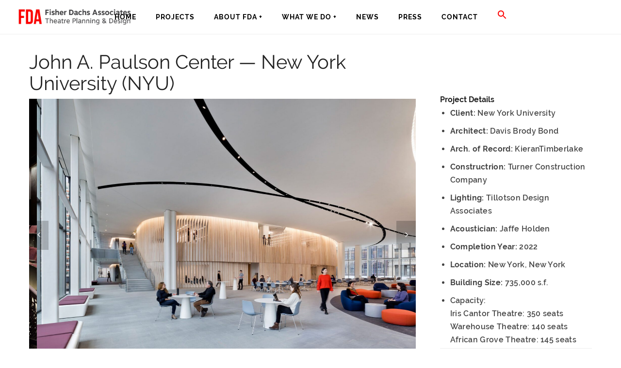

--- FILE ---
content_type: text/html; charset=UTF-8
request_url: https://fda-online.com/portfolio/john-a-paulson-center-at-nyu/
body_size: 36378
content:
<!doctype html>
<!-- paulirish.com/2008/conditional-stylesheets-vs-css-hacks-answer-neither/ -->
<!--[if lt IE 7]> <html class="no-js lt-ie9 lt-ie8 lt-ie7" lang="en"> <![endif]-->
<!--[if IE 7]>    <html class="no-js lt-ie9 lt-ie8" lang="en"> <![endif]-->
<!--[if IE 8]>    <html class="no-js lt-ie9" lang="en"> <![endif]-->
<!-- Consider adding a manifest.appcache: h5bp.com/d/Offline -->
<!--[if gt IE 8]><!--> 
<html class="no-js" dir="ltr" lang="en-US" prefix="og: https://ogp.me/ns#"> <!--<![endif]-->
<head>
	<meta charset="utf-8">
	<meta http-equiv="X-UA-Compatible" content="IE=edge,chrome=1" >
	<meta name="viewport" content="user-scalable=no, width=device-width, initial-scale=1, maximum-scale=1" />
    <meta name="apple-mobile-web-app-capable" content="yes" />
	    <title>John A. Paulson Center at New York University (NYU) - Fisher Dachs Associates</title>
	<style>img:is([sizes="auto" i], [sizes^="auto," i]) { contain-intrinsic-size: 3000px 1500px }</style>
	
		<!-- All in One SEO 4.8.7 - aioseo.com -->
	<meta name="description" content="181 Mercer includes dozens of new music instruction, rehearsal, and practice rooms; performance spaces for NYU&#039;s drama and music programs, including NYU&#039;s first professional-level proscenium, fly-loft theatre for student productions; and the University&#039;s first orchestral ensemble room, in addition to more classrooms than any other NYU building." />
	<meta name="robots" content="max-image-preview:large" />
	<meta name="google-site-verification" content="McrrXKHHtaxo5lTq1dQxdLMzOp_PaKg715kBlp83H7c" />
	<meta name="msvalidate.01" content="McrrXKHHtaxo5lTq1dQxdLMzOp_PaKg715kBlp83H7c" />
	<link rel="canonical" href="https://www.fisherdachs.com/portfolio/john-a-paulson-center-at-nyu/" />
	<meta name="generator" content="All in One SEO (AIOSEO) 4.8.7" />
		<meta property="og:locale" content="en_US" />
		<meta property="og:site_name" content="Fisher Dachs Associates - Theatre Planning &amp; Design" />
		<meta property="og:type" content="article" />
		<meta property="og:title" content="John A. Paulson Center at New York University (NYU) - Fisher Dachs Associates" />
		<meta property="og:description" content="181 Mercer includes dozens of new music instruction, rehearsal, and practice rooms; performance spaces for NYU&#039;s drama and music programs, including NYU&#039;s first professional-level proscenium, fly-loft theatre for student productions; and the University&#039;s first orchestral ensemble room, in addition to more classrooms than any other NYU building." />
		<meta property="og:url" content="https://www.fisherdachs.com/portfolio/john-a-paulson-center-at-nyu/" />
		<meta property="og:image" content="https://www.fisherdachs.com/wp-content/uploads/2023/02/Paulson-Center_PRESS4_Connie-Zhou.jpg" />
		<meta property="og:image:secure_url" content="https://www.fisherdachs.com/wp-content/uploads/2023/02/Paulson-Center_PRESS4_Connie-Zhou.jpg" />
		<meta property="og:image:width" content="2083" />
		<meta property="og:image:height" content="1390" />
		<meta property="article:published_time" content="2022-09-01T16:06:56+00:00" />
		<meta property="article:modified_time" content="2025-04-07T17:51:50+00:00" />
		<meta property="article:publisher" content="https://facebook.com/fisherdachs" />
		<meta name="twitter:card" content="summary_large_image" />
		<meta name="twitter:site" content="@fisherdachs" />
		<meta name="twitter:title" content="John A. Paulson Center at New York University (NYU) - Fisher Dachs Associates" />
		<meta name="twitter:description" content="181 Mercer includes dozens of new music instruction, rehearsal, and practice rooms; performance spaces for NYU&#039;s drama and music programs, including NYU&#039;s first professional-level proscenium, fly-loft theatre for student productions; and the University&#039;s first orchestral ensemble room, in addition to more classrooms than any other NYU building." />
		<meta name="twitter:image" content="https://www.fisherdachs.com/wp-content/uploads/2023/02/Paulson-Center_PRESS4_Connie-Zhou.jpg" />
		<script type="application/ld+json" class="aioseo-schema">
			{"@context":"https:\/\/schema.org","@graph":[{"@type":"BreadcrumbList","@id":"https:\/\/www.fisherdachs.com\/portfolio\/john-a-paulson-center-at-nyu\/#breadcrumblist","itemListElement":[{"@type":"ListItem","@id":"https:\/\/www.fisherdachs.com#listItem","position":1,"name":"Home","item":"https:\/\/www.fisherdachs.com","nextItem":{"@type":"ListItem","@id":"https:\/\/www.fisherdachs.com\/portfolios\/#listItem","name":"Portfolios"}},{"@type":"ListItem","@id":"https:\/\/www.fisherdachs.com\/portfolios\/#listItem","position":2,"name":"Portfolios","item":"https:\/\/www.fisherdachs.com\/portfolios\/","nextItem":{"@type":"ListItem","@id":"https:\/\/www.fisherdachs.com\/portfolio_categories\/academia-education\/#listItem","name":"Academia &amp; Education"},"previousItem":{"@type":"ListItem","@id":"https:\/\/www.fisherdachs.com#listItem","name":"Home"}},{"@type":"ListItem","@id":"https:\/\/www.fisherdachs.com\/portfolio_categories\/academia-education\/#listItem","position":3,"name":"Academia &amp; Education","item":"https:\/\/www.fisherdachs.com\/portfolio_categories\/academia-education\/","nextItem":{"@type":"ListItem","@id":"https:\/\/www.fisherdachs.com\/portfolio_categories\/colleges-universities\/#listItem","name":"Colleges &amp; Universities"},"previousItem":{"@type":"ListItem","@id":"https:\/\/www.fisherdachs.com\/portfolios\/#listItem","name":"Portfolios"}},{"@type":"ListItem","@id":"https:\/\/www.fisherdachs.com\/portfolio_categories\/colleges-universities\/#listItem","position":4,"name":"Colleges &amp; Universities","item":"https:\/\/www.fisherdachs.com\/portfolio_categories\/colleges-universities\/","nextItem":{"@type":"ListItem","@id":"https:\/\/www.fisherdachs.com\/portfolio\/john-a-paulson-center-at-nyu\/#listItem","name":"John A. Paulson Center at New York University (NYU)"},"previousItem":{"@type":"ListItem","@id":"https:\/\/www.fisherdachs.com\/portfolio_categories\/academia-education\/#listItem","name":"Academia &amp; Education"}},{"@type":"ListItem","@id":"https:\/\/www.fisherdachs.com\/portfolio\/john-a-paulson-center-at-nyu\/#listItem","position":5,"name":"John A. Paulson Center at New York University (NYU)","previousItem":{"@type":"ListItem","@id":"https:\/\/www.fisherdachs.com\/portfolio_categories\/colleges-universities\/#listItem","name":"Colleges &amp; Universities"}}]},{"@type":"Organization","@id":"https:\/\/www.fisherdachs.com\/#organization","name":"Fisher Dachs Associates","description":"Theatre Planning & Design","url":"https:\/\/www.fisherdachs.com\/","telephone":"+12126913020","logo":{"@type":"ImageObject","url":"https:\/\/fisherdachs.com\/wp-content\/uploads\/2021\/09\/site-icon.jpg","@id":"https:\/\/www.fisherdachs.com\/portfolio\/john-a-paulson-center-at-nyu\/#organizationLogo"},"image":{"@id":"https:\/\/www.fisherdachs.com\/portfolio\/john-a-paulson-center-at-nyu\/#organizationLogo"},"sameAs":["https:\/\/facebook.com\/fisherdachs","https:\/\/instagram.com\/fisherdachs","https:\/\/youtube.com\/@fisherdachs","https:\/\/www.linkedin.com\/company\/fisherdachs"]},{"@type":"WebPage","@id":"https:\/\/www.fisherdachs.com\/portfolio\/john-a-paulson-center-at-nyu\/#webpage","url":"https:\/\/www.fisherdachs.com\/portfolio\/john-a-paulson-center-at-nyu\/","name":"John A. Paulson Center at New York University (NYU) - Fisher Dachs Associates","description":"181 Mercer includes dozens of new music instruction, rehearsal, and practice rooms; performance spaces for NYU's drama and music programs, including NYU's first professional-level proscenium, fly-loft theatre for student productions; and the University's first orchestral ensemble room, in addition to more classrooms than any other NYU building.","inLanguage":"en-US","isPartOf":{"@id":"https:\/\/www.fisherdachs.com\/#website"},"breadcrumb":{"@id":"https:\/\/www.fisherdachs.com\/portfolio\/john-a-paulson-center-at-nyu\/#breadcrumblist"},"image":{"@type":"ImageObject","url":"https:\/\/www.fisherdachs.com\/wp-content\/uploads\/2023\/02\/Paulson-Center_PRESS4_Connie-Zhou.jpg","@id":"https:\/\/www.fisherdachs.com\/portfolio\/john-a-paulson-center-at-nyu\/#mainImage","width":2083,"height":1390,"caption":"Theatre - NYU - New York University - Paulson Center"},"primaryImageOfPage":{"@id":"https:\/\/www.fisherdachs.com\/portfolio\/john-a-paulson-center-at-nyu\/#mainImage"},"datePublished":"2022-09-01T12:06:56-04:00","dateModified":"2025-04-07T13:51:50-04:00"},{"@type":"WebSite","@id":"https:\/\/www.fisherdachs.com\/#website","url":"https:\/\/www.fisherdachs.com\/","name":"Fisher Dachs Associates","alternateName":"FDA","description":"Theatre Planning & Design","inLanguage":"en-US","publisher":{"@id":"https:\/\/www.fisherdachs.com\/#organization"}}]}
		</script>
		<!-- All in One SEO -->

<!-- Google tag (gtag.js) Consent Mode dataLayer added by Site Kit -->
<script type="text/javascript" id="google_gtagjs-js-consent-mode-data-layer">
/* <![CDATA[ */
window.dataLayer = window.dataLayer || [];function gtag(){dataLayer.push(arguments);}
gtag('consent', 'default', {"ad_personalization":"denied","ad_storage":"denied","ad_user_data":"denied","analytics_storage":"denied","functionality_storage":"denied","security_storage":"denied","personalization_storage":"denied","region":["AT","BE","BG","CH","CY","CZ","DE","DK","EE","ES","FI","FR","GB","GR","HR","HU","IE","IS","IT","LI","LT","LU","LV","MT","NL","NO","PL","PT","RO","SE","SI","SK"],"wait_for_update":500});
window._googlesitekitConsentCategoryMap = {"statistics":["analytics_storage"],"marketing":["ad_storage","ad_user_data","ad_personalization"],"functional":["functionality_storage","security_storage"],"preferences":["personalization_storage"]};
window._googlesitekitConsents = {"ad_personalization":"denied","ad_storage":"denied","ad_user_data":"denied","analytics_storage":"denied","functionality_storage":"denied","security_storage":"denied","personalization_storage":"denied","region":["AT","BE","BG","CH","CY","CZ","DE","DK","EE","ES","FI","FR","GB","GR","HR","HU","IE","IS","IT","LI","LT","LU","LV","MT","NL","NO","PL","PT","RO","SE","SI","SK"],"wait_for_update":500};
/* ]]> */
</script>
<!-- End Google tag (gtag.js) Consent Mode dataLayer added by Site Kit -->
<link rel='dns-prefetch' href='//www.fisherdachs.com' />
<link rel='dns-prefetch' href='//js.hs-scripts.com' />
<link rel='dns-prefetch' href='//www.googletagmanager.com' />
<link rel="alternate" type="application/rss+xml" title="Fisher Dachs Associates &raquo; Feed" href="https://www.fisherdachs.com/feed/" />
<link rel="alternate" type="application/rss+xml" title="Fisher Dachs Associates &raquo; Comments Feed" href="https://www.fisherdachs.com/comments/feed/" />
		<style>
			.lazyload,
			.lazyloading {
				max-width: 100%;
			}
		</style>
					<!-- Global site tag (gtag.js) - Google Analytics v4 -->
			<script async src="https://www.googletagmanager.com/gtag/js?id=G-S4KYZX9B5R"></script>
			<script>
				window.dataLayer = window.dataLayer || [];
				function gtag() { dataLayer.push( arguments ); }
				gtag( 'js', new Date() );
									gtag( 'config', 'G-S4KYZX9B5R' );
							</script>
			<!-- End Google Analytics v4 -->
				<!-- This site uses the Google Analytics by MonsterInsights plugin v9.11.1 - Using Analytics tracking - https://www.monsterinsights.com/ -->
							<script src="//www.googletagmanager.com/gtag/js?id=G-S4KYZX9B5R"  data-cfasync="false" data-wpfc-render="false" type="text/javascript" async></script>
			<script data-cfasync="false" data-wpfc-render="false" type="text/javascript">
				var mi_version = '9.11.1';
				var mi_track_user = true;
				var mi_no_track_reason = '';
								var MonsterInsightsDefaultLocations = {"page_location":"https:\/\/www.fisherdachs.com\/portfolio\/john-a-paulson-center-at-nyu\/"};
								MonsterInsightsDefaultLocations.page_location = window.location.href;
								if ( typeof MonsterInsightsPrivacyGuardFilter === 'function' ) {
					var MonsterInsightsLocations = (typeof MonsterInsightsExcludeQuery === 'object') ? MonsterInsightsPrivacyGuardFilter( MonsterInsightsExcludeQuery ) : MonsterInsightsPrivacyGuardFilter( MonsterInsightsDefaultLocations );
				} else {
					var MonsterInsightsLocations = (typeof MonsterInsightsExcludeQuery === 'object') ? MonsterInsightsExcludeQuery : MonsterInsightsDefaultLocations;
				}

								var disableStrs = [
										'ga-disable-G-S4KYZX9B5R',
									];

				/* Function to detect opted out users */
				function __gtagTrackerIsOptedOut() {
					for (var index = 0; index < disableStrs.length; index++) {
						if (document.cookie.indexOf(disableStrs[index] + '=true') > -1) {
							return true;
						}
					}

					return false;
				}

				/* Disable tracking if the opt-out cookie exists. */
				if (__gtagTrackerIsOptedOut()) {
					for (var index = 0; index < disableStrs.length; index++) {
						window[disableStrs[index]] = true;
					}
				}

				/* Opt-out function */
				function __gtagTrackerOptout() {
					for (var index = 0; index < disableStrs.length; index++) {
						document.cookie = disableStrs[index] + '=true; expires=Thu, 31 Dec 2099 23:59:59 UTC; path=/';
						window[disableStrs[index]] = true;
					}
				}

				if ('undefined' === typeof gaOptout) {
					function gaOptout() {
						__gtagTrackerOptout();
					}
				}
								window.dataLayer = window.dataLayer || [];

				window.MonsterInsightsDualTracker = {
					helpers: {},
					trackers: {},
				};
				if (mi_track_user) {
					function __gtagDataLayer() {
						dataLayer.push(arguments);
					}

					function __gtagTracker(type, name, parameters) {
						if (!parameters) {
							parameters = {};
						}

						if (parameters.send_to) {
							__gtagDataLayer.apply(null, arguments);
							return;
						}

						if (type === 'event') {
														parameters.send_to = monsterinsights_frontend.v4_id;
							var hookName = name;
							if (typeof parameters['event_category'] !== 'undefined') {
								hookName = parameters['event_category'] + ':' + name;
							}

							if (typeof MonsterInsightsDualTracker.trackers[hookName] !== 'undefined') {
								MonsterInsightsDualTracker.trackers[hookName](parameters);
							} else {
								__gtagDataLayer('event', name, parameters);
							}
							
						} else {
							__gtagDataLayer.apply(null, arguments);
						}
					}

					__gtagTracker('js', new Date());
					__gtagTracker('set', {
						'developer_id.dZGIzZG': true,
											});
					if ( MonsterInsightsLocations.page_location ) {
						__gtagTracker('set', MonsterInsightsLocations);
					}
										__gtagTracker('config', 'G-S4KYZX9B5R', {"forceSSL":"true","link_attribution":"true"} );
										window.gtag = __gtagTracker;										(function () {
						/* https://developers.google.com/analytics/devguides/collection/analyticsjs/ */
						/* ga and __gaTracker compatibility shim. */
						var noopfn = function () {
							return null;
						};
						var newtracker = function () {
							return new Tracker();
						};
						var Tracker = function () {
							return null;
						};
						var p = Tracker.prototype;
						p.get = noopfn;
						p.set = noopfn;
						p.send = function () {
							var args = Array.prototype.slice.call(arguments);
							args.unshift('send');
							__gaTracker.apply(null, args);
						};
						var __gaTracker = function () {
							var len = arguments.length;
							if (len === 0) {
								return;
							}
							var f = arguments[len - 1];
							if (typeof f !== 'object' || f === null || typeof f.hitCallback !== 'function') {
								if ('send' === arguments[0]) {
									var hitConverted, hitObject = false, action;
									if ('event' === arguments[1]) {
										if ('undefined' !== typeof arguments[3]) {
											hitObject = {
												'eventAction': arguments[3],
												'eventCategory': arguments[2],
												'eventLabel': arguments[4],
												'value': arguments[5] ? arguments[5] : 1,
											}
										}
									}
									if ('pageview' === arguments[1]) {
										if ('undefined' !== typeof arguments[2]) {
											hitObject = {
												'eventAction': 'page_view',
												'page_path': arguments[2],
											}
										}
									}
									if (typeof arguments[2] === 'object') {
										hitObject = arguments[2];
									}
									if (typeof arguments[5] === 'object') {
										Object.assign(hitObject, arguments[5]);
									}
									if ('undefined' !== typeof arguments[1].hitType) {
										hitObject = arguments[1];
										if ('pageview' === hitObject.hitType) {
											hitObject.eventAction = 'page_view';
										}
									}
									if (hitObject) {
										action = 'timing' === arguments[1].hitType ? 'timing_complete' : hitObject.eventAction;
										hitConverted = mapArgs(hitObject);
										__gtagTracker('event', action, hitConverted);
									}
								}
								return;
							}

							function mapArgs(args) {
								var arg, hit = {};
								var gaMap = {
									'eventCategory': 'event_category',
									'eventAction': 'event_action',
									'eventLabel': 'event_label',
									'eventValue': 'event_value',
									'nonInteraction': 'non_interaction',
									'timingCategory': 'event_category',
									'timingVar': 'name',
									'timingValue': 'value',
									'timingLabel': 'event_label',
									'page': 'page_path',
									'location': 'page_location',
									'title': 'page_title',
									'referrer' : 'page_referrer',
								};
								for (arg in args) {
																		if (!(!args.hasOwnProperty(arg) || !gaMap.hasOwnProperty(arg))) {
										hit[gaMap[arg]] = args[arg];
									} else {
										hit[arg] = args[arg];
									}
								}
								return hit;
							}

							try {
								f.hitCallback();
							} catch (ex) {
							}
						};
						__gaTracker.create = newtracker;
						__gaTracker.getByName = newtracker;
						__gaTracker.getAll = function () {
							return [];
						};
						__gaTracker.remove = noopfn;
						__gaTracker.loaded = true;
						window['__gaTracker'] = __gaTracker;
					})();
									} else {
										console.log("");
					(function () {
						function __gtagTracker() {
							return null;
						}

						window['__gtagTracker'] = __gtagTracker;
						window['gtag'] = __gtagTracker;
					})();
									}
			</script>
							<!-- / Google Analytics by MonsterInsights -->
		<script type="text/javascript">
/* <![CDATA[ */
window._wpemojiSettings = {"baseUrl":"https:\/\/s.w.org\/images\/core\/emoji\/16.0.1\/72x72\/","ext":".png","svgUrl":"https:\/\/s.w.org\/images\/core\/emoji\/16.0.1\/svg\/","svgExt":".svg","source":{"concatemoji":"https:\/\/www.fisherdachs.com\/wp-includes\/js\/wp-emoji-release.min.js?ver=6.8.3"}};
/*! This file is auto-generated */
!function(s,n){var o,i,e;function c(e){try{var t={supportTests:e,timestamp:(new Date).valueOf()};sessionStorage.setItem(o,JSON.stringify(t))}catch(e){}}function p(e,t,n){e.clearRect(0,0,e.canvas.width,e.canvas.height),e.fillText(t,0,0);var t=new Uint32Array(e.getImageData(0,0,e.canvas.width,e.canvas.height).data),a=(e.clearRect(0,0,e.canvas.width,e.canvas.height),e.fillText(n,0,0),new Uint32Array(e.getImageData(0,0,e.canvas.width,e.canvas.height).data));return t.every(function(e,t){return e===a[t]})}function u(e,t){e.clearRect(0,0,e.canvas.width,e.canvas.height),e.fillText(t,0,0);for(var n=e.getImageData(16,16,1,1),a=0;a<n.data.length;a++)if(0!==n.data[a])return!1;return!0}function f(e,t,n,a){switch(t){case"flag":return n(e,"\ud83c\udff3\ufe0f\u200d\u26a7\ufe0f","\ud83c\udff3\ufe0f\u200b\u26a7\ufe0f")?!1:!n(e,"\ud83c\udde8\ud83c\uddf6","\ud83c\udde8\u200b\ud83c\uddf6")&&!n(e,"\ud83c\udff4\udb40\udc67\udb40\udc62\udb40\udc65\udb40\udc6e\udb40\udc67\udb40\udc7f","\ud83c\udff4\u200b\udb40\udc67\u200b\udb40\udc62\u200b\udb40\udc65\u200b\udb40\udc6e\u200b\udb40\udc67\u200b\udb40\udc7f");case"emoji":return!a(e,"\ud83e\udedf")}return!1}function g(e,t,n,a){var r="undefined"!=typeof WorkerGlobalScope&&self instanceof WorkerGlobalScope?new OffscreenCanvas(300,150):s.createElement("canvas"),o=r.getContext("2d",{willReadFrequently:!0}),i=(o.textBaseline="top",o.font="600 32px Arial",{});return e.forEach(function(e){i[e]=t(o,e,n,a)}),i}function t(e){var t=s.createElement("script");t.src=e,t.defer=!0,s.head.appendChild(t)}"undefined"!=typeof Promise&&(o="wpEmojiSettingsSupports",i=["flag","emoji"],n.supports={everything:!0,everythingExceptFlag:!0},e=new Promise(function(e){s.addEventListener("DOMContentLoaded",e,{once:!0})}),new Promise(function(t){var n=function(){try{var e=JSON.parse(sessionStorage.getItem(o));if("object"==typeof e&&"number"==typeof e.timestamp&&(new Date).valueOf()<e.timestamp+604800&&"object"==typeof e.supportTests)return e.supportTests}catch(e){}return null}();if(!n){if("undefined"!=typeof Worker&&"undefined"!=typeof OffscreenCanvas&&"undefined"!=typeof URL&&URL.createObjectURL&&"undefined"!=typeof Blob)try{var e="postMessage("+g.toString()+"("+[JSON.stringify(i),f.toString(),p.toString(),u.toString()].join(",")+"));",a=new Blob([e],{type:"text/javascript"}),r=new Worker(URL.createObjectURL(a),{name:"wpTestEmojiSupports"});return void(r.onmessage=function(e){c(n=e.data),r.terminate(),t(n)})}catch(e){}c(n=g(i,f,p,u))}t(n)}).then(function(e){for(var t in e)n.supports[t]=e[t],n.supports.everything=n.supports.everything&&n.supports[t],"flag"!==t&&(n.supports.everythingExceptFlag=n.supports.everythingExceptFlag&&n.supports[t]);n.supports.everythingExceptFlag=n.supports.everythingExceptFlag&&!n.supports.flag,n.DOMReady=!1,n.readyCallback=function(){n.DOMReady=!0}}).then(function(){return e}).then(function(){var e;n.supports.everything||(n.readyCallback(),(e=n.source||{}).concatemoji?t(e.concatemoji):e.wpemoji&&e.twemoji&&(t(e.twemoji),t(e.wpemoji)))}))}((window,document),window._wpemojiSettings);
/* ]]> */
</script>
<link rel='stylesheet' id='wpra-lightbox-css' href='https://www.fisherdachs.com/wp-content/plugins/wp-rss-aggregator/core/css/jquery-colorbox.css?ver=1.4.33' type='text/css' media='all' />
<style id='wp-emoji-styles-inline-css' type='text/css'>

	img.wp-smiley, img.emoji {
		display: inline !important;
		border: none !important;
		box-shadow: none !important;
		height: 1em !important;
		width: 1em !important;
		margin: 0 0.07em !important;
		vertical-align: -0.1em !important;
		background: none !important;
		padding: 0 !important;
	}
</style>
<link rel='stylesheet' id='wp-block-library-css' href='https://www.fisherdachs.com/wp-includes/css/dist/block-library/style.min.css?ver=6.8.3' type='text/css' media='all' />
<style id='classic-theme-styles-inline-css' type='text/css'>
/*! This file is auto-generated */
.wp-block-button__link{color:#fff;background-color:#32373c;border-radius:9999px;box-shadow:none;text-decoration:none;padding:calc(.667em + 2px) calc(1.333em + 2px);font-size:1.125em}.wp-block-file__button{background:#32373c;color:#fff;text-decoration:none}
</style>
<link rel='stylesheet' id='wpra-displays-css' href='https://www.fisherdachs.com/wp-content/plugins/wp-rss-aggregator/core/css/displays.css?ver=5.0.2' type='text/css' media='all' />
<link rel='stylesheet' id='wpra-et-layout-css-css' href='https://www.fisherdachs.com/wp-content/plugins/wp-rss-aggregator-premium//basic/css/et-layout.css?ver=5.0.2' type='text/css' media='all' />
<link rel='stylesheet' id='wpra-grid-layout-css-css' href='https://www.fisherdachs.com/wp-content/plugins/wp-rss-aggregator-premium//basic/css/grid-layout.css?ver=5.0.2' type='text/css' media='all' />
<style id='global-styles-inline-css' type='text/css'>
:root{--wp--preset--aspect-ratio--square: 1;--wp--preset--aspect-ratio--4-3: 4/3;--wp--preset--aspect-ratio--3-4: 3/4;--wp--preset--aspect-ratio--3-2: 3/2;--wp--preset--aspect-ratio--2-3: 2/3;--wp--preset--aspect-ratio--16-9: 16/9;--wp--preset--aspect-ratio--9-16: 9/16;--wp--preset--color--black: #000000;--wp--preset--color--cyan-bluish-gray: #abb8c3;--wp--preset--color--white: #ffffff;--wp--preset--color--pale-pink: #f78da7;--wp--preset--color--vivid-red: #cf2e2e;--wp--preset--color--luminous-vivid-orange: #ff6900;--wp--preset--color--luminous-vivid-amber: #fcb900;--wp--preset--color--light-green-cyan: #7bdcb5;--wp--preset--color--vivid-green-cyan: #00d084;--wp--preset--color--pale-cyan-blue: #8ed1fc;--wp--preset--color--vivid-cyan-blue: #0693e3;--wp--preset--color--vivid-purple: #9b51e0;--wp--preset--gradient--vivid-cyan-blue-to-vivid-purple: linear-gradient(135deg,rgba(6,147,227,1) 0%,rgb(155,81,224) 100%);--wp--preset--gradient--light-green-cyan-to-vivid-green-cyan: linear-gradient(135deg,rgb(122,220,180) 0%,rgb(0,208,130) 100%);--wp--preset--gradient--luminous-vivid-amber-to-luminous-vivid-orange: linear-gradient(135deg,rgba(252,185,0,1) 0%,rgba(255,105,0,1) 100%);--wp--preset--gradient--luminous-vivid-orange-to-vivid-red: linear-gradient(135deg,rgba(255,105,0,1) 0%,rgb(207,46,46) 100%);--wp--preset--gradient--very-light-gray-to-cyan-bluish-gray: linear-gradient(135deg,rgb(238,238,238) 0%,rgb(169,184,195) 100%);--wp--preset--gradient--cool-to-warm-spectrum: linear-gradient(135deg,rgb(74,234,220) 0%,rgb(151,120,209) 20%,rgb(207,42,186) 40%,rgb(238,44,130) 60%,rgb(251,105,98) 80%,rgb(254,248,76) 100%);--wp--preset--gradient--blush-light-purple: linear-gradient(135deg,rgb(255,206,236) 0%,rgb(152,150,240) 100%);--wp--preset--gradient--blush-bordeaux: linear-gradient(135deg,rgb(254,205,165) 0%,rgb(254,45,45) 50%,rgb(107,0,62) 100%);--wp--preset--gradient--luminous-dusk: linear-gradient(135deg,rgb(255,203,112) 0%,rgb(199,81,192) 50%,rgb(65,88,208) 100%);--wp--preset--gradient--pale-ocean: linear-gradient(135deg,rgb(255,245,203) 0%,rgb(182,227,212) 50%,rgb(51,167,181) 100%);--wp--preset--gradient--electric-grass: linear-gradient(135deg,rgb(202,248,128) 0%,rgb(113,206,126) 100%);--wp--preset--gradient--midnight: linear-gradient(135deg,rgb(2,3,129) 0%,rgb(40,116,252) 100%);--wp--preset--font-size--small: 13px;--wp--preset--font-size--medium: 20px;--wp--preset--font-size--large: 36px;--wp--preset--font-size--x-large: 42px;--wp--preset--spacing--20: 0.44rem;--wp--preset--spacing--30: 0.67rem;--wp--preset--spacing--40: 1rem;--wp--preset--spacing--50: 1.5rem;--wp--preset--spacing--60: 2.25rem;--wp--preset--spacing--70: 3.38rem;--wp--preset--spacing--80: 5.06rem;--wp--preset--shadow--natural: 6px 6px 9px rgba(0, 0, 0, 0.2);--wp--preset--shadow--deep: 12px 12px 50px rgba(0, 0, 0, 0.4);--wp--preset--shadow--sharp: 6px 6px 0px rgba(0, 0, 0, 0.2);--wp--preset--shadow--outlined: 6px 6px 0px -3px rgba(255, 255, 255, 1), 6px 6px rgba(0, 0, 0, 1);--wp--preset--shadow--crisp: 6px 6px 0px rgba(0, 0, 0, 1);}:where(.is-layout-flex){gap: 0.5em;}:where(.is-layout-grid){gap: 0.5em;}body .is-layout-flex{display: flex;}.is-layout-flex{flex-wrap: wrap;align-items: center;}.is-layout-flex > :is(*, div){margin: 0;}body .is-layout-grid{display: grid;}.is-layout-grid > :is(*, div){margin: 0;}:where(.wp-block-columns.is-layout-flex){gap: 2em;}:where(.wp-block-columns.is-layout-grid){gap: 2em;}:where(.wp-block-post-template.is-layout-flex){gap: 1.25em;}:where(.wp-block-post-template.is-layout-grid){gap: 1.25em;}.has-black-color{color: var(--wp--preset--color--black) !important;}.has-cyan-bluish-gray-color{color: var(--wp--preset--color--cyan-bluish-gray) !important;}.has-white-color{color: var(--wp--preset--color--white) !important;}.has-pale-pink-color{color: var(--wp--preset--color--pale-pink) !important;}.has-vivid-red-color{color: var(--wp--preset--color--vivid-red) !important;}.has-luminous-vivid-orange-color{color: var(--wp--preset--color--luminous-vivid-orange) !important;}.has-luminous-vivid-amber-color{color: var(--wp--preset--color--luminous-vivid-amber) !important;}.has-light-green-cyan-color{color: var(--wp--preset--color--light-green-cyan) !important;}.has-vivid-green-cyan-color{color: var(--wp--preset--color--vivid-green-cyan) !important;}.has-pale-cyan-blue-color{color: var(--wp--preset--color--pale-cyan-blue) !important;}.has-vivid-cyan-blue-color{color: var(--wp--preset--color--vivid-cyan-blue) !important;}.has-vivid-purple-color{color: var(--wp--preset--color--vivid-purple) !important;}.has-black-background-color{background-color: var(--wp--preset--color--black) !important;}.has-cyan-bluish-gray-background-color{background-color: var(--wp--preset--color--cyan-bluish-gray) !important;}.has-white-background-color{background-color: var(--wp--preset--color--white) !important;}.has-pale-pink-background-color{background-color: var(--wp--preset--color--pale-pink) !important;}.has-vivid-red-background-color{background-color: var(--wp--preset--color--vivid-red) !important;}.has-luminous-vivid-orange-background-color{background-color: var(--wp--preset--color--luminous-vivid-orange) !important;}.has-luminous-vivid-amber-background-color{background-color: var(--wp--preset--color--luminous-vivid-amber) !important;}.has-light-green-cyan-background-color{background-color: var(--wp--preset--color--light-green-cyan) !important;}.has-vivid-green-cyan-background-color{background-color: var(--wp--preset--color--vivid-green-cyan) !important;}.has-pale-cyan-blue-background-color{background-color: var(--wp--preset--color--pale-cyan-blue) !important;}.has-vivid-cyan-blue-background-color{background-color: var(--wp--preset--color--vivid-cyan-blue) !important;}.has-vivid-purple-background-color{background-color: var(--wp--preset--color--vivid-purple) !important;}.has-black-border-color{border-color: var(--wp--preset--color--black) !important;}.has-cyan-bluish-gray-border-color{border-color: var(--wp--preset--color--cyan-bluish-gray) !important;}.has-white-border-color{border-color: var(--wp--preset--color--white) !important;}.has-pale-pink-border-color{border-color: var(--wp--preset--color--pale-pink) !important;}.has-vivid-red-border-color{border-color: var(--wp--preset--color--vivid-red) !important;}.has-luminous-vivid-orange-border-color{border-color: var(--wp--preset--color--luminous-vivid-orange) !important;}.has-luminous-vivid-amber-border-color{border-color: var(--wp--preset--color--luminous-vivid-amber) !important;}.has-light-green-cyan-border-color{border-color: var(--wp--preset--color--light-green-cyan) !important;}.has-vivid-green-cyan-border-color{border-color: var(--wp--preset--color--vivid-green-cyan) !important;}.has-pale-cyan-blue-border-color{border-color: var(--wp--preset--color--pale-cyan-blue) !important;}.has-vivid-cyan-blue-border-color{border-color: var(--wp--preset--color--vivid-cyan-blue) !important;}.has-vivid-purple-border-color{border-color: var(--wp--preset--color--vivid-purple) !important;}.has-vivid-cyan-blue-to-vivid-purple-gradient-background{background: var(--wp--preset--gradient--vivid-cyan-blue-to-vivid-purple) !important;}.has-light-green-cyan-to-vivid-green-cyan-gradient-background{background: var(--wp--preset--gradient--light-green-cyan-to-vivid-green-cyan) !important;}.has-luminous-vivid-amber-to-luminous-vivid-orange-gradient-background{background: var(--wp--preset--gradient--luminous-vivid-amber-to-luminous-vivid-orange) !important;}.has-luminous-vivid-orange-to-vivid-red-gradient-background{background: var(--wp--preset--gradient--luminous-vivid-orange-to-vivid-red) !important;}.has-very-light-gray-to-cyan-bluish-gray-gradient-background{background: var(--wp--preset--gradient--very-light-gray-to-cyan-bluish-gray) !important;}.has-cool-to-warm-spectrum-gradient-background{background: var(--wp--preset--gradient--cool-to-warm-spectrum) !important;}.has-blush-light-purple-gradient-background{background: var(--wp--preset--gradient--blush-light-purple) !important;}.has-blush-bordeaux-gradient-background{background: var(--wp--preset--gradient--blush-bordeaux) !important;}.has-luminous-dusk-gradient-background{background: var(--wp--preset--gradient--luminous-dusk) !important;}.has-pale-ocean-gradient-background{background: var(--wp--preset--gradient--pale-ocean) !important;}.has-electric-grass-gradient-background{background: var(--wp--preset--gradient--electric-grass) !important;}.has-midnight-gradient-background{background: var(--wp--preset--gradient--midnight) !important;}.has-small-font-size{font-size: var(--wp--preset--font-size--small) !important;}.has-medium-font-size{font-size: var(--wp--preset--font-size--medium) !important;}.has-large-font-size{font-size: var(--wp--preset--font-size--large) !important;}.has-x-large-font-size{font-size: var(--wp--preset--font-size--x-large) !important;}
:where(.wp-block-post-template.is-layout-flex){gap: 1.25em;}:where(.wp-block-post-template.is-layout-grid){gap: 1.25em;}
:where(.wp-block-columns.is-layout-flex){gap: 2em;}:where(.wp-block-columns.is-layout-grid){gap: 2em;}
:root :where(.wp-block-pullquote){font-size: 1.5em;line-height: 1.6;}
</style>
<link rel='stylesheet' id='gdprmagnificpopup-css' href='https://www.fisherdachs.com/wp-content/plugins/be-gdpr/public/css/magnific-popup.css?ver=1.1.6' type='text/css' media='all' />
<link rel='stylesheet' id='be-gdpr-css' href='https://www.fisherdachs.com/wp-content/plugins/be-gdpr/public/css/be-gdpr-public.css?ver=1.1.6' type='text/css' media='all' />
<link rel='stylesheet' id='be-slider-css' href='https://www.fisherdachs.com/wp-content/plugins/oshine-modules/public/css/be-slider.css?ver=6.8.3' type='text/css' media='all' />
<link rel='stylesheet' id='oshine-modules-css' href='https://www.fisherdachs.com/wp-content/plugins/oshine-modules/public/css/oshine-modules.css?ver=3.2' type='text/css' media='all' />
<link rel='stylesheet' id='typehub-css' href='https://www.fisherdachs.com/wp-content/plugins/tatsu/includes/typehub/public/css/typehub-public.css?ver=2.0.6' type='text/css' media='all' />
<link rel='stylesheet' id='google-fonts-css' href='https://www.fisherdachs.com/wp-content/uploads/typehub/google-fonts.css?ver=2.0.6' type='text/css' media='all' />
<link rel='stylesheet' id='tatsu-main-css' href='https://www.fisherdachs.com/wp-content/plugins/tatsu/public/css/tatsu.min.css?ver=3.5.3' type='text/css' media='all' />
<link rel='stylesheet' id='oshine_icons-css' href='https://www.fisherdachs.com/wp-content/themes/oshin/fonts/icomoon/style.css?ver=7.2.6' type='text/css' media='all' />
<link rel='stylesheet' id='font_awesome-css' href='https://www.fisherdachs.com/wp-content/plugins/tatsu/includes/icons/font_awesome/font-awesome.css?ver=6.8.3' type='text/css' media='all' />
<link rel='stylesheet' id='font_awesome_brands-css' href='https://www.fisherdachs.com/wp-content/plugins/tatsu/includes/icons/font_awesome/brands.css?ver=6.8.3' type='text/css' media='all' />
<link rel='stylesheet' id='tatsu_icons-css' href='https://www.fisherdachs.com/wp-content/plugins/tatsu/includes/icons/tatsu_icons/tatsu-icons.css?ver=6.8.3' type='text/css' media='all' />
<link rel='stylesheet' id='ivory-search-styles-css' href='https://www.fisherdachs.com/wp-content/plugins/add-search-to-menu/public/css/ivory-search.min.css?ver=5.5.11' type='text/css' media='all' />
<link rel='stylesheet' id='be-themes-bb-press-css-css' href='https://www.fisherdachs.com/wp-content/themes/oshin/bb-press/bb-press.css?ver=6.8.3' type='text/css' media='all' />
<link rel='stylesheet' id='be-style-main-css-css' href='https://www.fisherdachs.com/wp-content/themes/oshin/css/main.css?ver=7.2.6' type='text/css' media='all' />
<link rel='stylesheet' id='be-style-top-header-css' href='https://www.fisherdachs.com/wp-content/themes/oshin/css/headers/top-header.css?ver=7.2.6' type='text/css' media='all' />
<link rel='stylesheet' id='be-style-responsive-header-css' href='https://www.fisherdachs.com/wp-content/themes/oshin/css/headers/responsive-header.css?ver=7.2.6' type='text/css' media='all' />
<link rel='stylesheet' id='be-style-multilevel-menu-css' href='https://www.fisherdachs.com/wp-content/themes/oshin/css/headers/multilevel-menu.css?ver=7.2.6' type='text/css' media='all' />
<link rel='stylesheet' id='be-themes-layout-css' href='https://www.fisherdachs.com/wp-content/themes/oshin/css/layout.css?ver=7.2.6' type='text/css' media='all' />
<link rel='stylesheet' id='magnific-popup-css' href='https://www.fisherdachs.com/wp-content/themes/oshin/css/vendor/magnific-popup.css?ver=6.8.3' type='text/css' media='all' />
<link rel='stylesheet' id='scrollbar-css' href='https://www.fisherdachs.com/wp-content/themes/oshin/css/vendor/scrollbar.css?ver=6.8.3' type='text/css' media='all' />
<link rel='stylesheet' id='flickity-css' href='https://www.fisherdachs.com/wp-content/themes/oshin/css/vendor/flickity.css?ver=6.8.3' type='text/css' media='all' />
<link rel='stylesheet' id='be-custom-fonts-css' href='https://www.fisherdachs.com/wp-content/themes/oshin/fonts/fonts.css?ver=7.2.6' type='text/css' media='all' />
<link rel='stylesheet' id='be-style-css-css' href='https://www.fisherdachs.com/wp-content/themes/oshin/style.css?ver=7.2.6' type='text/css' media='all' />
<link rel='stylesheet' id='simple-social-icons-font-css' href='https://www.fisherdachs.com/wp-content/plugins/simple-social-icons/css/style.css?ver=3.0.2' type='text/css' media='all' />
<link rel='stylesheet' id='msl-main-css' href='https://www.fisherdachs.com/wp-content/plugins/master-slider/public/assets/css/masterslider.main.css?ver=3.11.0' type='text/css' media='all' />
<link rel='stylesheet' id='msl-custom-css' href='https://www.fisherdachs.com/wp-content/uploads/master-slider/custom.css?ver=32.4' type='text/css' media='all' />
<script type="text/javascript" src="https://www.fisherdachs.com/wp-includes/js/jquery/jquery.min.js?ver=3.7.1" id="jquery-core-js"></script>
<script type="text/javascript" src="https://www.fisherdachs.com/wp-includes/js/jquery/jquery-migrate.min.js?ver=3.4.1" id="jquery-migrate-js"></script>
<script type="text/javascript" id="be-gdpr-js-extra">
/* <![CDATA[ */
var beGdprConcerns = {"youtube":{"label":"Youtube","description":"Consent to display content from YouTube.","required":false},"vimeo":{"label":"Vimeo","description":"Consent to display content from Vimeo.","required":false},"gmaps":{"label":"Google Maps","description":"Consent to display content from Google Maps.","required":false}};
/* ]]> */
</script>
<script type="text/javascript" src="https://www.fisherdachs.com/wp-content/plugins/be-gdpr/public/js/be-gdpr-public.js?ver=1.1.6" id="be-gdpr-js"></script>
<script type="text/javascript" src="https://www.fisherdachs.com/wp-content/plugins/google-analytics-for-wordpress/assets/js/frontend-gtag.min.js?ver=9.11.1" id="monsterinsights-frontend-script-js" async="async" data-wp-strategy="async"></script>
<script data-cfasync="false" data-wpfc-render="false" type="text/javascript" id='monsterinsights-frontend-script-js-extra'>/* <![CDATA[ */
var monsterinsights_frontend = {"js_events_tracking":"true","download_extensions":"doc,pdf,ppt,zip,xls,docx,pptx,xlsx","inbound_paths":"[{\"path\":\"\\\/go\\\/\",\"label\":\"affiliate\"},{\"path\":\"\\\/recommend\\\/\",\"label\":\"affiliate\"}]","home_url":"https:\/\/www.fisherdachs.com","hash_tracking":"false","v4_id":"G-S4KYZX9B5R"};/* ]]> */
</script>
<script type="text/javascript" src="//www.fisherdachs.com/wp-content/plugins/revslider/sr6/assets/js/rbtools.min.js?ver=6.7.37" id="tp-tools-js"></script>
<script type="text/javascript" src="//www.fisherdachs.com/wp-content/plugins/revslider/sr6/assets/js/rs6.min.js?ver=6.7.37" id="revmin-js"></script>
<script type="text/javascript" src="https://www.fisherdachs.com/wp-content/plugins/tatsu/includes/typehub/public/js/webfont.min.js?ver=6.8.3" id="webfontloader-js"></script>
<script type="text/javascript" src="https://www.fisherdachs.com/wp-content/themes/oshin/js/vendor/modernizr.js?ver=6.8.3" id="modernizr-js"></script>

<!-- Google tag (gtag.js) snippet added by Site Kit -->
<!-- Google Analytics snippet added by Site Kit -->
<script type="text/javascript" src="https://www.googletagmanager.com/gtag/js?id=G-S4KYZX9B5R" id="google_gtagjs-js" async></script>
<script type="text/javascript" id="google_gtagjs-js-after">
/* <![CDATA[ */
window.dataLayer = window.dataLayer || [];function gtag(){dataLayer.push(arguments);}
gtag("set","linker",{"domains":["www.fisherdachs.com"]});
gtag("js", new Date());
gtag("set", "developer_id.dZTNiMT", true);
gtag("config", "G-S4KYZX9B5R");
/* ]]> */
</script>
<link rel="https://api.w.org/" href="https://www.fisherdachs.com/wp-json/" /><link rel="EditURI" type="application/rsd+xml" title="RSD" href="https://www.fisherdachs.com/xmlrpc.php?rsd" />
<link rel='shortlink' href='https://www.fisherdachs.com/?p=21072' />
<link rel="alternate" title="oEmbed (JSON)" type="application/json+oembed" href="https://www.fisherdachs.com/wp-json/oembed/1.0/embed?url=https%3A%2F%2Fwww.fisherdachs.com%2Fportfolio%2Fjohn-a-paulson-center-at-nyu%2F" />
<link rel="alternate" title="oEmbed (XML)" type="text/xml+oembed" href="https://www.fisherdachs.com/wp-json/oembed/1.0/embed?url=https%3A%2F%2Fwww.fisherdachs.com%2Fportfolio%2Fjohn-a-paulson-center-at-nyu%2F&#038;format=xml" />
<meta name="generator" content="Site Kit by Google 1.161.0" />			<!-- DO NOT COPY THIS SNIPPET! Start of Page Analytics Tracking for HubSpot WordPress plugin v11.3.21-->
			<script class="hsq-set-content-id" data-content-id="blog-post">
				var _hsq = _hsq || [];
				_hsq.push(["setContentType", "blog-post"]);
			</script>
			<!-- DO NOT COPY THIS SNIPPET! End of Page Analytics Tracking for HubSpot WordPress plugin -->
			<script>var ms_grabbing_curosr = 'https://www.fisherdachs.com/wp-content/plugins/master-slider/public/assets/css/common/grabbing.cur', ms_grab_curosr = 'https://www.fisherdachs.com/wp-content/plugins/master-slider/public/assets/css/common/grab.cur';</script>
<meta name="generator" content="MasterSlider 3.11.0 - Responsive Touch Image Slider | avt.li/msf" />
<script id="wpcp_disable_selection" type="text/javascript">
var image_save_msg='You are not allowed to save images!';
	var no_menu_msg='Context Menu disabled!';
	var smessage = "Content is protected. Please reach out to rhackman@fda-online.com for any materials needed. Thank you";

function disableEnterKey(e)
{
	var elemtype = e.target.tagName;
	
	elemtype = elemtype.toUpperCase();
	
	if (elemtype == "TEXT" || elemtype == "TEXTAREA" || elemtype == "INPUT" || elemtype == "PASSWORD" || elemtype == "SELECT" || elemtype == "OPTION" || elemtype == "EMBED")
	{
		elemtype = 'TEXT';
	}
	
	if (e.ctrlKey){
     var key;
     if(window.event)
          key = window.event.keyCode;     //IE
     else
          key = e.which;     //firefox (97)
    //if (key != 17) alert(key);
     if (elemtype!= 'TEXT' && (key == 97 || key == 65 || key == 67 || key == 99 || key == 88 || key == 120 || key == 26 || key == 85  || key == 86 || key == 83 || key == 43 || key == 73))
     {
		if(wccp_free_iscontenteditable(e)) return true;
		show_wpcp_message('You are not allowed to copy content or view source');
		return false;
     }else
     	return true;
     }
}


/*For contenteditable tags*/
function wccp_free_iscontenteditable(e)
{
	var e = e || window.event; // also there is no e.target property in IE. instead IE uses window.event.srcElement
  	
	var target = e.target || e.srcElement;

	var elemtype = e.target.nodeName;
	
	elemtype = elemtype.toUpperCase();
	
	var iscontenteditable = "false";
		
	if(typeof target.getAttribute!="undefined" ) iscontenteditable = target.getAttribute("contenteditable"); // Return true or false as string
	
	var iscontenteditable2 = false;
	
	if(typeof target.isContentEditable!="undefined" ) iscontenteditable2 = target.isContentEditable; // Return true or false as boolean

	if(target.parentElement.isContentEditable) iscontenteditable2 = true;
	
	if (iscontenteditable == "true" || iscontenteditable2 == true)
	{
		if(typeof target.style!="undefined" ) target.style.cursor = "text";
		
		return true;
	}
}

////////////////////////////////////
function disable_copy(e)
{	
	var e = e || window.event; // also there is no e.target property in IE. instead IE uses window.event.srcElement
	
	var elemtype = e.target.tagName;
	
	elemtype = elemtype.toUpperCase();
	
	if (elemtype == "TEXT" || elemtype == "TEXTAREA" || elemtype == "INPUT" || elemtype == "PASSWORD" || elemtype == "SELECT" || elemtype == "OPTION" || elemtype == "EMBED")
	{
		elemtype = 'TEXT';
	}
	
	if(wccp_free_iscontenteditable(e)) return true;
	
	var isSafari = /Safari/.test(navigator.userAgent) && /Apple Computer/.test(navigator.vendor);
	
	var checker_IMG = '';
	if (elemtype == "IMG" && checker_IMG == 'checked' && e.detail >= 2) {show_wpcp_message(alertMsg_IMG);return false;}
	if (elemtype != "TEXT")
	{
		if (smessage !== "" && e.detail == 2)
			show_wpcp_message(smessage);
		
		if (isSafari)
			return true;
		else
			return false;
	}	
}

//////////////////////////////////////////
function disable_copy_ie()
{
	var e = e || window.event;
	var elemtype = window.event.srcElement.nodeName;
	elemtype = elemtype.toUpperCase();
	if(wccp_free_iscontenteditable(e)) return true;
	if (elemtype == "IMG") {show_wpcp_message(alertMsg_IMG);return false;}
	if (elemtype != "TEXT" && elemtype != "TEXTAREA" && elemtype != "INPUT" && elemtype != "PASSWORD" && elemtype != "SELECT" && elemtype != "OPTION" && elemtype != "EMBED")
	{
		return false;
	}
}	
function reEnable()
{
	return true;
}
document.onkeydown = disableEnterKey;
document.onselectstart = disable_copy_ie;
if(navigator.userAgent.indexOf('MSIE')==-1)
{
	document.onmousedown = disable_copy;
	document.onclick = reEnable;
}
function disableSelection(target)
{
    //For IE This code will work
    if (typeof target.onselectstart!="undefined")
    target.onselectstart = disable_copy_ie;
    
    //For Firefox This code will work
    else if (typeof target.style.MozUserSelect!="undefined")
    {target.style.MozUserSelect="none";}
    
    //All other  (ie: Opera) This code will work
    else
    target.onmousedown=function(){return false}
    target.style.cursor = "default";
}
//Calling the JS function directly just after body load
window.onload = function(){disableSelection(document.body);};

//////////////////special for safari Start////////////////
var onlongtouch;
var timer;
var touchduration = 1000; //length of time we want the user to touch before we do something

var elemtype = "";
function touchstart(e) {
	var e = e || window.event;
  // also there is no e.target property in IE.
  // instead IE uses window.event.srcElement
  	var target = e.target || e.srcElement;
	
	elemtype = window.event.srcElement.nodeName;
	
	elemtype = elemtype.toUpperCase();
	
	if(!wccp_pro_is_passive()) e.preventDefault();
	if (!timer) {
		timer = setTimeout(onlongtouch, touchduration);
	}
}

function touchend() {
    //stops short touches from firing the event
    if (timer) {
        clearTimeout(timer);
        timer = null;
    }
	onlongtouch();
}

onlongtouch = function(e) { //this will clear the current selection if anything selected
	
	if (elemtype != "TEXT" && elemtype != "TEXTAREA" && elemtype != "INPUT" && elemtype != "PASSWORD" && elemtype != "SELECT" && elemtype != "EMBED" && elemtype != "OPTION")	
	{
		if (window.getSelection) {
			if (window.getSelection().empty) {  // Chrome
			window.getSelection().empty();
			} else if (window.getSelection().removeAllRanges) {  // Firefox
			window.getSelection().removeAllRanges();
			}
		} else if (document.selection) {  // IE?
			document.selection.empty();
		}
		return false;
	}
};

document.addEventListener("DOMContentLoaded", function(event) { 
    window.addEventListener("touchstart", touchstart, false);
    window.addEventListener("touchend", touchend, false);
});

function wccp_pro_is_passive() {

  var cold = false,
  hike = function() {};

  try {
	  const object1 = {};
  var aid = Object.defineProperty(object1, 'passive', {
  get() {cold = true}
  });
  window.addEventListener('test', hike, aid);
  window.removeEventListener('test', hike, aid);
  } catch (e) {}

  return cold;
}
/*special for safari End*/
</script>
<script id="wpcp_disable_Right_Click" type="text/javascript">
document.ondragstart = function() { return false;}
	function nocontext(e) {
	   return false;
	}
	document.oncontextmenu = nocontext;
</script>
<style>
.unselectable
{
-moz-user-select:none;
-webkit-user-select:none;
cursor: default;
}
html
{
-webkit-touch-callout: none;
-webkit-user-select: none;
-khtml-user-select: none;
-moz-user-select: none;
-ms-user-select: none;
user-select: none;
-webkit-tap-highlight-color: rgba(0,0,0,0);
}
</style>
<script id="wpcp_css_disable_selection" type="text/javascript">
var e = document.getElementsByTagName('body')[0];
if(e)
{
	e.setAttribute('unselectable',"on");
}
</script>
		<script>
			document.documentElement.className = document.documentElement.className.replace('no-js', 'js');
		</script>
				<style>
			.no-js img.lazyload {
				display: none;
			}

			figure.wp-block-image img.lazyloading {
				min-width: 150px;
			}

			.lazyload,
			.lazyloading {
				--smush-placeholder-width: 100px;
				--smush-placeholder-aspect-ratio: 1/1;
				width: var(--smush-image-width, var(--smush-placeholder-width)) !important;
				aspect-ratio: var(--smush-image-aspect-ratio, var(--smush-placeholder-aspect-ratio)) !important;
			}

						.lazyload, .lazyloading {
				opacity: 0;
			}

			.lazyloaded {
				opacity: 1;
				transition: opacity 400ms;
				transition-delay: 0ms;
			}

					</style>
		<style id = "be-dynamic-css" type="text/css"> 
body {
    background-color: rgb(255,255,255);background-color: rgba(255,255,255,1);}
.layout-box #header-inner-wrap, 
#header-inner-wrap, #header-inner-wrap.style3 #header-bottom-bar,
body.header-transparent #header #header-inner-wrap.no-transparent,
.left-header .sb-slidebar.sb-left,
.left-header .sb-slidebar.sb-left #slidebar-menu a::before 
{
    background-color: rgb(255,255,255);background-color: rgba(255,255,255,1);}
#mobile-menu, 
#mobile-menu ul {
    background-color: rgb(238,238,238);background-color: rgba(238,238,238,1);}

  #mobile-menu li{
    border-bottom-color: #dddddd ;
  }


body.header-transparent #header-inner-wrap{
  background: transparent;
}
.be-gdpr-modal-item input:checked + .slider{
  background-color: rgba(253,0,0,1);
}
.be-gdpr-modal-iteminput:focus + .slider {
  box-shadow: 0 0 1px  rgba(253,0,0,1);
}
.be-gdpr-modal-item .slider:before {
  background-color:#ffffff;
}
.be-gdpr-cookie-notice-bar .be-gdpr-cookie-notice-button{
  background: rgba(253,0,0,1);
  color: #ffffff;
}

#header .header-border{
 border-bottom: 1px solid #eeeeee;
}
#header-top-bar{
    background-color: rgb(95,91,91);background-color: rgba(95,91,91,0.85);    border-bottom:  none #323232;
    color: #444444;
}
#header-top-bar #topbar-menu li a{
    color: #444444;
}
#header-bottom-bar{
    background-color: rgb(255,255,255);background-color: rgba(255,255,255,1);    border-top:  none #323232;
    border-bottom:  none #323232;
}

/*Adjusted the timings for the new effects*/
body.header-transparent #header #header-inner-wrap {
	-webkit-transition: background .25s ease, box-shadow .25s ease, opacity 700ms cubic-bezier(0.645, 0.045, 0.355, 1), transform 700ms cubic-bezier(0.645, 0.045, 0.355, 1);
	-moz-transition: background .25s ease, box-shadow .25s ease, opacity 700ms cubic-bezier(0.645, 0.045, 0.355, 1), transform 700ms cubic-bezier(0.645, 0.045, 0.355, 1);
	-o-transition: background .25s ease, box-shadow .25s ease, opacity 700ms cubic-bezier(0.645, 0.045, 0.355, 1), transform 700ms cubic-bezier(0.645, 0.045, 0.355, 1);
	transition: background .25s ease, box-shadow .25s ease, opacity 700ms cubic-bezier(0.645, 0.045, 0.355, 1), transform 700ms cubic-bezier(0.645, 0.045, 0.355, 1);
}

body.header-transparent.semi #header .semi-transparent{
  background-color: rgb(255,255,255);background-color: rgba(255,255,255,1);  !important ;
}
body.header-transparent.semi #content {
    padding-top: 100px;
}

#content,
#blog-content {
    background-color: rgb(255,255,255);background-color: rgba(255,255,255,1);}
#bottom-widgets {
    background-color: rgb(247,247,247);background-color: rgba(247,247,247,1);}
#footer {
  background-color: rgb(255,255,255);background-color: rgba(255,255,255,1);}
#footer .footer-border{
  border-bottom:  none ;
}
.page-title-module-custom {
	background-color: rgb(247,247,247);background-color: rgba(247,247,247,1);}
#portfolio-title-nav-wrap{
  background-color : #ededed;
}
#navigation .sub-menu,
#navigation .children,
#navigation-left-side .sub-menu,
#navigation-left-side .children,
#navigation-right-side .sub-menu,
#navigation-right-side .children {
  background-color: rgb(224,224,224);background-color: rgba(224,224,224,1);}
.sb-slidebar.sb-right {
  background-color: rgb(144,0,0);background-color: rgba(144,0,0,1);}
.left-header .left-strip-wrapper,
.left-header #left-header-mobile {
  background-color : #ffffff ;
}
.layout-box-top,
.layout-box-bottom,
.layout-box-right,
.layout-box-left,
.layout-border-header-top #header-inner-wrap,
.layout-border-header-top.layout-box #header-inner-wrap, 
body.header-transparent .layout-border-header-top #header #header-inner-wrap.no-transparent {
  background-color: rgb(255,255,255);background-color: rgba(255,255,255,1);}

.left-header.left-sliding.left-overlay-menu .sb-slidebar{
  background-color: rgb(8,8,8);background-color: rgba(8,8,8,0.90);  
}
.top-header.top-overlay-menu .sb-slidebar{
  background-color: rgb(144,0,0);background-color: rgba(144,0,0,1);}
.search-box-wrapper{
  background-color: rgb(144,0,0);background-color: rgba(144,0,0,0.9);}
.search-box-wrapper.style1-header-search-widget input[type="text"]{
  background-color: transparent !important;
  color: #ffffff;
  border: 1px solid  #ffffff;
}
.search-box-wrapper.style2-header-search-widget input[type="text"]{
  background-color: transparent !important;
  color: #ffffff;
  border: none !important;
  box-shadow: none !important;
}
.search-box-wrapper .searchform .search-icon{
  color: #ffffff;
}
#header-top-bar-right .search-box-wrapper.style1-header-search-widget input[type="text"]{
  border: none; 
}


.post-title ,
.post-date-wrap {
  margin-bottom: 12px;
}

/* ======================
    Dynamic Border Styling
   ====================== */


.layout-box-top,
.layout-box-bottom {
  height: 10px;
}

.layout-box-right,
.layout-box-left {
  width: 10px;
}

#main.layout-border,
#main.layout-border.layout-border-header-top{
  padding: 10px;
}
.left-header #main.layout-border {
    padding-left: 0px;
}
#main.layout-border.layout-border-header-top {
  padding-top: 0px;
}
.be-themes-layout-layout-border #logo-sidebar,
.be-themes-layout-layout-border-header-top #logo-sidebar{
  margin-top: 50px;
}

/*Left Static Menu*/
.left-header.left-static.be-themes-layout-layout-border #main-wrapper{
  margin-left: 290px;
}
.left-header.left-static.be-themes-layout-layout-border .sb-slidebar.sb-left {
  left: 10px;
}

/*Right Slidebar*/

body.be-themes-layout-layout-border-header-top .sb-slidebar.sb-right,
body.be-themes-layout-layout-border .sb-slidebar.sb-right {
  right: -270px; 
}
.be-themes-layout-layout-border-header-top .sb-slidebar.sb-right.opened,
.be-themes-layout-layout-border .sb-slidebar.sb-right.opened {
  right: 10px;
}

/* Top-overlay menu on opening, header moves sideways bug. Fixed on the next line code */
/*body.be-themes-layout-layout-border-header-top.top-header.slider-bar-opened #main #header #header-inner-wrap.no-transparent.top-animate,
body.be-themes-layout-layout-border.top-header.slider-bar-opened #main #header #header-inner-wrap.no-transparent.top-animate {
  right: 290px;
}*/

body.be-themes-layout-layout-border-header-top.top-header:not(.top-overlay-menu).slider-bar-opened #main #header #header-inner-wrap.no-transparent.top-animate,
body.be-themes-layout-layout-border.top-header:not(.top-overlay-menu).slider-bar-opened #main #header #header-inner-wrap.no-transparent.top-animate {
  right: 290px;
}

/* Now not needed mostly, as the hero section image is coming properly */


/*Single Page Version*/
body.be-themes-layout-layout-border-header-top.single-page-version .single-page-nav-wrap,
body.be-themes-layout-layout-border.single-page-version .single-page-nav-wrap {
  right: 30px;
}

/*Split Screen Page Template*/
.top-header .layout-border #content.page-split-screen-left {
  margin-left: calc(50% + 5px);
} 
.top-header.page-template-page-splitscreen-left .layout-border .header-hero-section {
  width: calc(50% - 5px);
} 

.top-header .layout-border #content.page-split-screen-right {
  width: calc(50% - 5px);
} 
.top-header.page-template-page-splitscreen-right .layout-border .header-hero-section {
  left: calc(50% - 5px);
} 
  
 
@media only screen and (max-width: 960px) {
  body.be-themes-layout-layout-border-header-top.single-page-version .single-page-nav-wrap,
  body.be-themes-layout-layout-border.single-page-version .single-page-nav-wrap {
    right: 15px;
  }
  body.be-themes-layout-layout-border-header-top .sb-slidebar.sb-right, 
  body.be-themes-layout-layout-border .sb-slidebar.sb-right {
    right: -280px;
  }
  #main.layout-border,
  #main.layout-border.layout-border-header-top {
    padding: 0px !important;
  }
  .top-header .layout-border #content.page-split-screen-left,
  .top-header .layout-border #content.page-split-screen-right {
      margin-left: 0px;
      width:100%;
  }
  .top-header.page-template-page-splitscreen-right .layout-border .header-hero-section,
  .top-header.page-template-page-splitscreen-left .layout-border .header-hero-section {
      width:100%;
  }
}




.filters.single_border .filter_item{
    border-color: rgba(253,0,0,1);
}
.filters.rounded .current_choice{
    border-radius: 50px;
    background-color: rgba(253,0,0,1);
    color: #ffffff;
}
.filters.single_border .current_choice,
.filters.border .current_choice{
    color: rgba(253,0,0,1);
}

.exclusive-mobile-bg .menu-controls{
  background-color: background-color: rgb(255,0,0);background-color: rgba(255,0,0,0.97);;
}
    #header .be-mobile-menu-icon span {
        background-color : #ffffff;
    } 
    #header-controls-right,
    #header-controls-left,
    .overlay-menu-close,
    .be-overlay-menu-close {
      color : #ffffff;
    }

#header .exclusive-mobile-bg .be-mobile-menu-icon,
#header .exclusive-mobile-bg .be-mobile-menu-icon span,
#header-inner-wrap.background--light.transparent.exclusive-mobile-bg .be-mobile-menu-icon,
#header-inner-wrap.background--light.transparent.exclusive-mobile-bg .be-mobile-menu-icon span,
#header-inner-wrap.background--dark.transparent.exclusive-mobile-bg .be-mobile-menu-icon,
#header-inner-wrap.background--dark.transparent.exclusive-mobile-bg .be-mobile-menu-icon span {
  background-color: #ffffff}
.be-mobile-menu-icon{
  width: 18px;
  height: 2px;
}
.be-mobile-menu-icon .hamburger-line-1{
  top: -5px;
}
.be-mobile-menu-icon .hamburger-line-3{
  top: 5px;
}

.thumb-title-wrap {
  color: #ffffff;
}


#bottom-widgets .widget ul li a, #bottom-widgets a {
	color: inherit;
}

#bottom-widgets .tagcloud a:hover {
  color: #ffffff;
}


a, a:visited, a:hover,
#bottom-widgets .widget ul li a:hover, 
#bottom-widgets a:hover{
  color: rgba(253,0,0,1);
}

#header-top-menu a:hover,
#navigation .current_page_item a,
#navigation .current_page_item a:hover,
#navigation a:hover,
#navigation-left-side .current_page_item a,
#navigation-left-side .current_page_item a:hover,
#navigation-left-side a:hover,
#navigation-right-side .current_page_item a,
#navigation-right-side .current_page_item a:hover,
#navigation-right-side a:hover,
#menu li.current-menu-ancestor > a,
#navigation-left-side .current-menu-item > a,
#navigation-right-side .current-menu-item > a,
#navigation .current-menu-item > a,
#navigation .sub-menu .current-menu-item > a,
#navigation .sub-menu a:hover,
#navigation .children .current-menu-item > a,
#navigation .children a:hover,
#slidebar-menu .current-menu-item > a,
.special-header-menu a:hover + .mobile-sub-menu-controller i,
.special-header-menu #slidebar-menu a:hover,
.special-header-menu .sub-menu a:hover,
.single-page-version #navigation a:hover,
.single-page-version #navigation-left-side a:hover,
.single-page-version #navigation-right-side a:hover,
.single-page-version #navigation .current-section.current_page_item a,
.single-page-version #navigation-left-side .current-section.current_page_item a,
.single-page-version #navigation-right-side .current-section.current_page_item a,
.single-page-version #slidebar-menu .current-section.current_page_item a,
.single-page-version #navigation .current_page_item a:hover,
.single-page-version #navigation-left-side .current_page_item a:hover,
.single-page-version #navigation-right-side .current_page_item a:hover,
.single-page-version #slidebar-menu .current_page_item a:hover,
.be-sticky-sections #navigation a:hover,
.be-sticky-sections #navigation-left-side a:hover,
.be-sticky-sections #navigation-right-side a:hover,
.be-sticky-sections #navigation .current-section.current_page_item a,
.be-sticky-sections #navigation-left-side .current-section.current_page_item a,
.be-sticky-sections #navigation-right-side .current-section.current_page_item a,
.be-sticky-sections #navigation .current_page_item a:hover,
.be-sticky-sections #navigation-left-side .current_page_item a:hover,
.be-sticky-sections #navigation-right-side .current_page_item a:hover,
#navigation .current-menu-ancestor > a,
#navigation-left-side .current-menu-ancestor > a,
#navigation-right-side .current-menu-ancestor > a,
#slidebar-menu .current-menu-ancestor > a,
.special-header-menu .current-menu-item > a,
.sb-left #slidebar-menu a:hover {
	color: rgba(253,0,0,1);
}

#navigation .current_page_item ul li a,
#navigation-left-side .current_page_item ul li a,
#navigation-right-side .current_page_item ul li a,
.single-page-version #navigation .current_page_item a,
.single-page-version #navigation-left-side .current_page_item a,
.single-page-version #navigation-right-side .current_page_item a,
.single-page-version #slidebar-menu .current_page_item a,
.single-page-version #navigation .sub-menu .current-menu-item > a,
.single-page-version #navigation .children .current-menu-item > a 
.be-sticky-sections #navigation .current_page_item a,
.be-sticky-sections #navigation-left-side .current_page_item a,
.be-sticky-sections #navigation-right-side .current_page_item a,
.be-sticky-sections #navigation .sub-menu .current-menu-item > a,
.be-sticky-sections #navigation .children .current-menu-item > a {
  color: inherit;
}

.be-nav-link-effect-1 a::after,
.be-nav-link-effect-2 a::after,
.be-nav-link-effect-3 a::after{
  background-color: rgb(253,0,0);background-color: rgba(253,0,0,1);}


#portfolio-title-nav-wrap .portfolio-nav a {
 color:   #d2d2d2; 
}
#portfolio-title-nav-wrap .portfolio-nav a .home-grid-icon span{
  background-color: #d2d2d2; 
}
#portfolio-title-nav-wrap .portfolio-nav a:hover {
 color:   #000000; 
}
#portfolio-title-nav-wrap .portfolio-nav a:hover .home-grid-icon span{
  background-color: #000000; 
}

.page-title-module-custom .header-breadcrumb {
  line-height: 36px;
}
#portfolio-title-nav-bottom-wrap h6, 
#portfolio-title-nav-bottom-wrap ul li a, 
.single_portfolio_info_close,
#portfolio-title-nav-bottom-wrap .slider-counts{
  background-color: rgb(255,255,255);background-color: rgba(255,255,255,0);}

.more-link.style2-button:hover {
  border-color: rgba(253,0,0,1) !important;
  background: rgba(253,0,0,1) !important;
  color: #ffffff !important;
}
.woocommerce a.button, .woocommerce-page a.button, 
.woocommerce button.button, .woocommerce-page button.button, 
.woocommerce input.button, .woocommerce-page input.button, 
.woocommerce #respond input#submit, .woocommerce-page #respond input#submit,
.woocommerce #content input.button, .woocommerce-page #content input.button {
  background: transparent !important;
  color: #000 !important;
  border-color: #000 !important;
  border-style: solid !important;
  border-width: 2px !important;
  background:  !important;
  color: #000000 !important;
  border-width: 2px !important;
  border-color: #000000 !important;
  line-height: 41px;
  text-transform: uppercase;
}
.woocommerce a.button:hover, .woocommerce-page a.button:hover, 
.woocommerce button.button:hover, .woocommerce-page button.button:hover, 
.woocommerce input.button:hover, .woocommerce-page input.button:hover, 
.woocommerce #respond input#submit:hover, .woocommerce-page #respond input#submit:hover,
.woocommerce #content input.button:hover, .woocommerce-page #content input.button:hover {
  background: #e0a240 !important;
  color: #fff !important;
  border-color: #e0a240 !important;
  border-width: 2px !important;
  background: #000000 !important;
  color: #ffffff !important;
  border-color: #000000 !important;

}
.woocommerce a.button.alt, .woocommerce-page a.button.alt, 
.woocommerce .button.alt, .woocommerce-page .button.alt, 
.woocommerce input.button.alt, .woocommerce-page input.button.alt,
.woocommerce input[type="submit"].alt, .woocommerce-page input[type="submit"].alt, 
.woocommerce #respond input#submit.alt, .woocommerce-page #respond input#submit.alt,
.woocommerce #content input.button.alt, .woocommerce-page #content input.button.alt {
  background: #e0a240 !important;
  color: #fff !important;
  border-color: #e0a240 !important;
  border-style: solid !important;
  border-width: 2px !important;
  background: #e0a240 !important;
  color: #ffffff !important;
  border-width: px !important;
  border-color: transparent !important;
  line-height: 41px;
  text-transform: uppercase;
}
.woocommerce a.button.alt:hover, .woocommerce-page a.button.alt:hover, 
.woocommerce .button.alt:hover, .woocommerce-page .button.alt:hover, 
.woocommerce input[type="submit"].alt:hover, .woocommerce-page input[type="submit"].alt:hover, 
.woocommerce input.button.alt:hover, .woocommerce-page input.button.alt:hover, 
.woocommerce #respond input#submit.alt:hover, .woocommerce-page #respond input#submit.alt:hover,
.woocommerce #content input.button.alt:hover, .woocommerce-page #content input.button.alt:hover {
  background: transparent !important;
  color: #000 !important;
  border-color: #000 !important;
  border-style: solid !important;
  border-width: 2px !important;
  background: #000000 !important;
  color: #ffffff !important;
  border-color: transparent !important;
}

.woocommerce .woocommerce-message a.button, 
.woocommerce-page .woocommerce-message a.button,
.woocommerce .woocommerce-message a.button:hover,
.woocommerce-page .woocommerce-message a.button:hover {
  border: none !important;
  color: #fff !important;
  background: none !important;
}

.woocommerce .woocommerce-ordering select.orderby, 
.woocommerce-page .woocommerce-ordering select.orderby {
      border-color: #444444;
}

.style7-blog .post-title{
  margin-bottom: 9px;
}

.style8-blog .post-comment-wrap a:hover{
    color : rgba(253,0,0,1);
}

  .style8-blog .element:not(.be-image-post) .post-details-wrap{
    background-color: #ffffff ;
  }

.accordion .accordion-head.with-bg.ui-accordion-header-active{
  background-color: rgba(253,0,0,1) !important;
  color: #ffffff !important;
}

#portfolio-title-nav-wrap{
  padding-top: 15px;
  padding-bottom: 15px;
  border-bottom: 1px solid #e8e8e8;
}

#portfolio-title-nav-bottom-wrap h6, 
#portfolio-title-nav-bottom-wrap ul, 
.single_portfolio_info_close .font-icon,
.slider-counts{
  color:  #2b2b2b ;
}
#portfolio-title-nav-bottom-wrap .home-grid-icon span{
  background-color: #2b2b2b ;
}
#portfolio-title-nav-bottom-wrap h6:hover,
#portfolio-title-nav-bottom-wrap ul a:hover,
#portfolio-title-nav-bottom-wrap .slider-counts:hover,
.single_portfolio_info_close:hover {
  background-color: rgb(253,0,0);background-color: rgba(253,0,0,1);}

#portfolio-title-nav-bottom-wrap h6:hover,
#portfolio-title-nav-bottom-wrap ul a:hover,
#portfolio-title-nav-bottom-wrap .slider-counts:hover,
.single_portfolio_info_close:hover .font-icon{
  color:  #ffffff ;
}
#portfolio-title-nav-bottom-wrap ul a:hover .home-grid-icon span{
  background-color: #ffffff ;
}
/* ======================
    Layout 
   ====================== */


body #header-inner-wrap.top-animate #navigation, 
body #header-inner-wrap.top-animate .header-controls, 
body #header-inner-wrap.stuck #navigation, 
body #header-inner-wrap.stuck .header-controls {
	-webkit-transition: line-height 0.5s ease;
	-moz-transition: line-height 0.5s ease;
	-ms-transition: line-height 0.5s ease;
	-o-transition: line-height 0.5s ease;
	transition: line-height 0.5s ease;
}
	
.header-cart-controls .cart-contents span{
	background: #fd0000;
}
.header-cart-controls .cart-contents span{
	color: #ffffff;
}

.left-sidebar-page,
.right-sidebar-page, 
.no-sidebar-page .be-section-pad:first-child, 
.page-template-page-940-php #content , 
.no-sidebar-page #content-wrap, 
.portfolio-archives.no-sidebar-page #content-wrap {
    padding-top: 80px;
    padding-bottom: 80px;
}  
.no-sidebar-page #content-wrap.page-builder{
    padding-top: 0px;
    padding-bottom: 0px;
}
.left-sidebar-page .be-section:first-child, 
.right-sidebar-page .be-section:first-child, 
.dual-sidebar-page .be-section:first-child {
    padding-top: 0 !important;
}

.style1 .logo,
.style4 .logo,
#left-header-mobile .logo,
.style3 .logo,
.style7 .logo,
.style10 .logo{
  padding-top: 10px;
  padding-bottom: 10px;
}

.style5 .logo,
.style6 .logo{
  margin-top: 10px;
  margin-bottom: 10px;
}
#footer-wrap {
  padding-top: 0px;  
  padding-bottom: 0px;  
}

/* ======================
    Colors 
   ====================== */


.sec-bg,
.gallery_content,
.fixed-sidebar-page .fixed-sidebar,
.style3-blog .blog-post.element .element-inner,
.style4-blog .blog-post,
.blog-post.format-link .element-inner,
.blog-post.format-quote .element-inner,
.woocommerce ul.products li.product, 
.woocommerce-page ul.products li.product,
.chosen-container.chosen-container-single .chosen-drop,
.chosen-container.chosen-container-single .chosen-single,
.chosen-container.chosen-container-active.chosen-with-drop .chosen-single {
  background: #eeeeee;
}
.sec-color,
.post-meta a,
.pagination a, .pagination a:visited, .pagination span, .pages_list a,
input[type="text"], input[type="email"], input[type="password"],
textarea,
.gallery_content,
.fixed-sidebar-page .fixed-sidebar,
.style3-blog .blog-post.element .element-inner,
.style4-blog .blog-post,
.blog-post.format-link .element-inner,
.blog-post.format-quote .element-inner,
.woocommerce ul.products li.product, 
.woocommerce-page ul.products li.product,
.chosen-container.chosen-container-single .chosen-drop,
.chosen-container.chosen-container-single .chosen-single,
.chosen-container.chosen-container-active.chosen-with-drop .chosen-single {
  color: #444444;
}

.woocommerce .quantity .plus, .woocommerce .quantity .minus, .woocommerce #content .quantity .plus, .woocommerce #content .quantity .minus, .woocommerce-page .quantity .plus, .woocommerce-page .quantity .minus, .woocommerce-page #content .quantity .plus, .woocommerce-page #content .quantity .minus,
.woocommerce .quantity input.qty, .woocommerce #content .quantity input.qty, .woocommerce-page .quantity input.qty, .woocommerce-page #content .quantity input.qty {
  background: #eeeeee; 
  color: #444444;
  border-color: #444444;
}


.woocommerce div.product .woocommerce-tabs ul.tabs li, .woocommerce #content div.product .woocommerce-tabs ul.tabs li, .woocommerce-page div.product .woocommerce-tabs ul.tabs li, .woocommerce-page #content div.product .woocommerce-tabs ul.tabs li {
  color: #444444!important;
}

.chosen-container .chosen-drop,
nav.woocommerce-pagination,
.summary.entry-summary .price,
.portfolio-details.style2 .gallery-side-heading-wrap,
#single-author-info,
.single-page-atts,
article.comment {
  border-color: #444444 !important;
}

.fixed-sidebar-page #page-content{
  background: #900000; 
}


.sec-border,
input[type="text"], input[type="email"], input[type="tel"], input[type="password"],
textarea {
  border: 2px solid #444444;
}
.chosen-container.chosen-container-single .chosen-single,
.chosen-container.chosen-container-active.chosen-with-drop .chosen-single {
  border: 2px solid #444444;
}

.woocommerce table.shop_attributes th, .woocommerce-page table.shop_attributes th,
.woocommerce table.shop_attributes td, .woocommerce-page table.shop_attributes td {
    border: none;
    border-bottom: 1px solid #444444;
    padding-bottom: 5px;
}

.woocommerce .widget_price_filter .price_slider_wrapper .ui-widget-content, .woocommerce-page .widget_price_filter .price_slider_wrapper .ui-widget-content{
    border: 1px solid #444444;
}
.pricing-table .pricing-title,
.chosen-container .chosen-results li {
  border-bottom: 1px solid #444444;
}


.separator {
  border:0;
  height:1px;
  color: #444444;
  background-color: #444444;
}

.alt-color,
li.ui-tabs-active h6 a,
a,
a:visited,
.social_media_icons a:hover,
.post-title a:hover,
.fn a:hover,
a.team_icons:hover,
.recent-post-title a:hover,
.widget_nav_menu ul li.current-menu-item a,
.widget_nav_menu ul li.current-menu-item:before,
.woocommerce ul.cart_list li a:hover,
.woocommerce ul.product_list_widget li a:hover,
.woocommerce-page ul.cart_list li a:hover,
.woocommerce-page ul.product_list_widget li a:hover,
.woocommerce-page .product-categories li a:hover,
.woocommerce ul.products li.product .product-meta-data h3:hover,
.woocommerce table.cart a.remove:hover, .woocommerce #content table.cart a.remove:hover, .woocommerce-page table.cart a.remove:hover, .woocommerce-page #content table.cart a.remove:hover,
td.product-name a:hover,
.woocommerce-page #content .quantity .plus:hover,
.woocommerce-page #content .quantity .minus:hover,
.post-category a:hover,
.menu-card-item-stared {
    color: rgba(253,0,0,1);
}

a.custom-like-button.no-liked{
  color: rgba(255,255,255,0.5);
}

a.custom-like-button.liked{
  color: rgba(255,255,255,1);
}


.content-slide-wrap .flex-control-paging li a.flex-active,
.content-slide-wrap .flex-control-paging li.flex-active a:before {
  background: rgba(253,0,0,1) !important;
  border-color: rgba(253,0,0,1) !important;
}


#navigation .menu > ul > li.mega > ul > li {
  border-color: #999999;
}

  .sb-slidebar.sb-right .menu{
    border-top: 1px solid #2d2d2d;
    border-bottom: 1px solid #2d2d2d;
}
.post-title a:hover {
    color: rgba(253,0,0,1) !important;
}

.alt-bg,
input[type="submit"],
.tagcloud a:hover,
.pagination a:hover,
.widget_tag_cloud a:hover,
.pagination .current,
.trigger_load_more .be-button,
.trigger_load_more .be-button:hover {
    background-color: rgba(253,0,0,1);
    transition: 0.2s linear all;
}
.mejs-controls .mejs-time-rail .mejs-time-current ,
.mejs-controls .mejs-horizontal-volume-slider .mejs-horizontal-volume-current,
.woocommerce span.onsale, 
.woocommerce-page span.onsale, 
.woocommerce a.add_to_cart_button.button.product_type_simple.added,
.woocommerce-page .widget_shopping_cart_content .buttons a.button:hover,
.woocommerce nav.woocommerce-pagination ul li span.current, 
.woocommerce nav.woocommerce-pagination ul li a:hover, 
.woocommerce nav.woocommerce-pagination ul li a:focus,
.testimonial-flex-slider .flex-control-paging li a.flex-active,
#back-to-top,
.be-carousel-nav,
.portfolio-carousel .owl-controls .owl-prev:hover,
.portfolio-carousel .owl-controls .owl-next:hover,
.owl-theme .owl-controls .owl-dot.active span,
.owl-theme .owl-controls .owl-dot:hover span,
.more-link.style3-button,
.view-project-link.style3-button{
  background: rgba(253,0,0,1) !important;
}
.single-page-nav-link.current-section-nav-link {
  background: rgba(253,0,0,1) !important;
}


.view-project-link.style2-button,
.single-page-nav-link.current-section-nav-link {
  border-color: rgba(253,0,0,1) !important;
}

.view-project-link.style2-button:hover {
  background: rgba(253,0,0,1) !important;
  color: #ffffff !important;
}
.tagcloud a:hover,
.testimonial-flex-slider .flex-control-paging li a.flex-active,
.testimonial-flex-slider .flex-control-paging li a {
  border-color: rgba(253,0,0,1);
}
a.be-button.view-project-link,
.more-link {
  border-color: rgba(253,0,0,1); 
}

    .portfolio-container .thumb-bg {
      background-color: rgba(253,0,0,0.85);
    }
  
.photostream_overlay,
.be-button,
.more-link.style3-button,
.view-project-link.style3-button,
button,
input[type="button"], 
input[type="submit"], 
input[type="reset"] {
	background-color: rgba(253,0,0,1);
}
input[type="file"]::-webkit-file-upload-button{
	background-color: rgba(253,0,0,1);
}
.alt-bg-text-color,
input[type="submit"],
.tagcloud a:hover,
.pagination a:hover,
.widget_tag_cloud a:hover,
.pagination .current,
.woocommerce nav.woocommerce-pagination ul li span.current, 
.woocommerce nav.woocommerce-pagination ul li a:hover, 
.woocommerce nav.woocommerce-pagination ul li a:focus,
#back-to-top,
.be-carousel-nav,
.single_portfolio_close .font-icon, 
.single_portfolio_back .font-icon,
.more-link.style3-button,
.view-project-link.style3-button,
.trigger_load_more a.be-button,
.trigger_load_more a.be-button:hover,
.portfolio-carousel .owl-controls .owl-prev:hover .font-icon,
.portfolio-carousel .owl-controls .owl-next:hover .font-icon{
    color: #ffffff;
    transition: 0.2s linear all;
}
.woocommerce .button.alt.disabled {
    background: #efefef !important;
    color: #a2a2a2 !important;
    border: none !important;
    cursor: not-allowed;
}
.be-button,
input[type="button"], 
input[type="submit"], 
input[type="reset"], 
button {
	color: #ffffff;
	transition: 0.2s linear all;
}
input[type="file"]::-webkit-file-upload-button {
	color: #ffffff;
	transition: 0.2s linear all;
}
.button-shape-rounded #submit,
.button-shape-rounded .style2-button.view-project-link,
.button-shape-rounded .style3-button.view-project-link,
.button-shape-rounded .style2-button.more-link,
.button-shape-rounded .style3-button.more-link,
.button-shape-rounded .contact_submit {
  border-radius: 3px;
}
.button-shape-circular .style2-button.view-project-link,
.button-shape-circular .style3-button.view-project-link{
  border-radius: 50px;
  padding: 17px 30px !important;
}
.button-shape-circular .style2-button.more-link,
.button-shape-circular .style3-button.more-link{
  border-radius: 50px;
  padding: 7px 30px !important;
}
.button-shape-circular .contact_submit,
.button-shape-circular #submit{
  border-radius: 50px;   
  padding-left: 30px;
  padding-right: 30px;
}

.view-project-link.style4-button:hover::after{
    border-color : rgba(253,0,0,1);
}
.mfp-arrow{
  color: #ffffff;
  transition: 0.2s linear all;
  -moz-transition: 0.2s linear all;
  -o-transition: 0.2s linear all;
  transition: 0.2s linear all;
}

.portfolio-title a {
    color: inherit;
}

.arrow-block .arrow_prev,
.arrow-block .arrow_next,
.arrow-block .flickity-prev-next-button {
    background-color: rgb(253,0,0);background-color: rgba(253,0,0,1);} 

.arrow-border .arrow_prev,
.arrow-border .arrow_next,
.arrow-border .flickity-prev-next-button {
    border: 1px solid #fd0000;
} 

.gallery-info-box-wrap .arrow_prev .font-icon,
.gallery-info-box-wrap .arrow_next .font-icon{
  color: #ffffff;
}

.flickity-prev-next-button .arrow{
  fill: #ffffff;
}

.arrow-block .arrow_prev:hover,
.arrow-block .arrow_next:hover,
.arrow-block .flickity-prev-next-button:hover {
  background-color: rgb(0,0,0);background-color: rgba(0,0,0,1);}

.arrow-border .arrow_prev:hover,
.arrow-border .arrow_next:hover,
.arrow-border .flickity-prev-next-button:hover {
    border: 1px solid #000000;
} 

.gallery-info-box-wrap .arrow_prev:hover .font-icon,
.gallery-info-box-wrap .arrow_next:hover .font-icon{
  color: #ffffff;
}

.flickity-prev-next-button:hover .arrow{
  fill: #ffffff;
}

#back-to-top.layout-border,
#back-to-top.layout-border-header-top {
  right: 30px;
  bottom: 30px;
}
.layout-border .fixed-sidebar-page #right-sidebar.active-fixed {
    right: 10px;
}
body.header-transparent.admin-bar .layout-border #header #header-inner-wrap.no-transparent.top-animate, 
body.sticky-header.admin-bar .layout-border #header #header-inner-wrap.no-transparent.top-animate {
  top: 42px;
}
body.header-transparent .layout-border #header #header-inner-wrap.no-transparent.top-animate, 
body.sticky-header .layout-border #header #header-inner-wrap.no-transparent.top-animate {
  top: 10px;
}
body.header-transparent.admin-bar .layout-border.layout-border-header-top #header #header-inner-wrap.no-transparent.top-animate, 
body.sticky-header.admin-bar .layout-border.layout-border-header-top #header #header-inner-wrap.no-transparent.top-animate {
  top: 32px;
  z-index: 15;
}
body.header-transparent .layout-border.layout-border-header-top #header #header-inner-wrap.no-transparent.top-animate, 
body.sticky-header .layout-border.layout-border-header-top #header #header-inner-wrap.no-transparent.top-animate {
  top: 0px;
  z-index: 15;
}
body.header-transparent .layout-border #header #header-inner-wrap.no-transparent #header-wrap, 
body.sticky-header .layout-border #header #header-inner-wrap.no-transparent #header-wrap {
  margin: 0px 10px;
  -webkit-box-sizing: border-box;
  -moz-box-sizing: border-box;
  box-sizing: border-box;
  position: relative;
}
.mfp-content.layout-border img {
  padding: 50px 0px 50px 0px;
}
body.admin-bar .mfp-content.layout-border img {
  padding: 82px 0px 50px 0px;
}
.mfp-content.layout-border .mfp-bottom-bar {
  margin-top: -40px;
}
body .mfp-content.layout-border .mfp-close {
  top: 10px;
}
body.admin-bar .mfp-content.layout-border .mfp-close {
  top: 42px;
}
pre {
    background-image: -webkit-repeating-linear-gradient(top, #ffffff 0px, #ffffff 30px, #eeeeee 24px, #eeeeee 56px);
    background-image: -moz-repeating-linear-gradient(top, #ffffff 0px, #ffffff 30px, #eeeeee 24px, #eeeeee 56px);
    background-image: -ms-repeating-linear-gradient(top, #ffffff 0px, #ffffff 30px, #eeeeee 24px, #eeeeee 56px);
    background-image: -o-repeating-linear-gradient(top, #ffffff 0px, #ffffff 30px, #eeeeee 24px, #eeeeee 56px);
    background-image: repeating-linear-gradient(top, #ffffff 0px, #ffffff 30px, #eeeeee 24px, #eeeeee 56px);
    display: block;
    line-height: 28px;
    margin-bottom: 50px;
    overflow: auto;
    padding: 0px 10px;
    border:1px solid #444444;
}
.post-title a{
  color: inherit;
}

/*Animated link Typography*/


.be-sidemenu,
.special-header-menu a::before{ 
  background-color: rgb(144,0,0);background-color: rgba(144,0,0,1);}

/*For normal styles add the padding in top and bottom*/
.be-themes-layout-layout-border .be-sidemenu,
.be-themes-layout-layout-border .be-sidemenu,
.be-themes-layout-layout-border-header-top .be-sidemenu,
.be-themes-layout-layout-border-header-top .be-sidemenu{
  padding: 10px 0px;
  box-sizing: border-box;
}

/*For center-align and left-align overlay, add padding to all sides*/
.be-themes-layout-layout-border.overlay-left-align-menu .be-sidemenu,
.be-themes-layout-layout-border.overlay-center-align-menu .be-sidemenu,
.be-themes-layout-layout-border-header-top.overlay-left-align-menu .be-sidemenu,
.be-themes-layout-layout-border-header-top.overlay-center-align-menu .be-sidemenu{
  padding: 10px;
  box-sizing: border-box;
}

.be-themes-layout-layout-border-header-top .be-sidemenu{
  padding-top: 0px;
}

body.perspective-left.perspectiveview,
body.perspective-right.perspectiveview{
  background-color: rgb(144,0,0);background-color: rgba(144,0,0,1);}

body.left-header.perspective-right.perspectiveview{
  background-color: rgb(8,8,8);background-color: rgba(8,8,8,0.90);}
body.perspective-left .be-sidemenu,
body.perspective-right .be-sidemenu{
  background-color : transparent;
}


/*Portfolio navigation*/

.loader-style1-double-bounce1, .loader-style1-double-bounce2,
.loader-style2-wrap,
.loader-style3-wrap > div,
.loader-style5-wrap .dot1, .loader-style5-wrap .dot2,
#nprogress .bar {
  background: rgba(253,0,0,1) !important; 
}
.loader-style4-wrap {
      border-top: 7px solid rgba(253, 0, 0 , 0.3);
    border-right: 7px solid rgba(253, 0, 0 , 0.3);
    border-bottom: 7px solid rgba(253, 0, 0 , 0.3);
    border-left-color: rgba(253,0,0,1); 
}

#nprogress .spinner-icon {
  border-top-color: rgba(253,0,0,1) !important; 
  border-left-color: rgba(253,0,0,1) !important; 
}
#nprogress .peg {
  box-shadow: 0 0 10px rgba(253,0,0,1), 0 0 5px rgba(253,0,0,1) !important;
}

.style1 #navigation,
.style3 #navigation,
.style4 #navigation,
.style5 #navigation, 
#header-controls-left,
#header-controls-right,
#header-wrap,
.mobile-nav-controller-wrap,
#left-header-mobile .header-cart-controls,
.style6 #navigation-left-side,
.style6 #navigation-right-side,
.style7 #navigation{
	line-height: 70px;
}
#header .logo img{
  max-width: 250px;
}
/*Light Logo */
body.header-transparent #header-inner-wrap.transparent:not(.no-transparent).background--dark  #navigation,
body.header-transparent #header-inner-wrap.transparent:not(.no-transparent).background--dark #header-wrap #navigation-left-side,
body.header-transparent #header-inner-wrap.transparent:not(.no-transparent).background--dark #header-wrap #navigation-right-side,
body.header-transparent #header-inner-wrap.transparent:not(.no-transparent).background--dark  .header-controls,
body.header-transparent #header-inner-wrap.transparent:not(.no-transparent).background--dark  #header-controls-left,
body.header-transparent #header-inner-wrap.transparent:not(.no-transparent).background--dark  #header-controls-right, 
body.header-transparent #header-inner-wrap.transparent:not(.no-transparent).background--dark  #header-wrap,
body.header-transparent #header-inner-wrap.transparent:not(.no-transparent).background--dark  .mobile-nav-controller-wrap{
  line-height: 70px;
}
/*Dark Logo */
body.header-transparent #header-inner-wrap.transparent:not(.no-transparent).background--light  #navigation,
body.header-transparent #header-inner-wrap.transparent:not(.no-transparent).background--light #header-wrap #navigation-left-side,
body.header-transparent #header-inner-wrap.transparent:not(.no-transparent).background--light #header-wrap #navigation-right-side,
body.header-transparent #header-inner-wrap.transparent:not(.no-transparent).background--light  .header-controls,
body.header-transparent #header-inner-wrap.transparent:not(.no-transparent).background--light  #header-controls-left,
body.header-transparent #header-inner-wrap.transparent:not(.no-transparent).background--light  #header-controls-right, 
body.header-transparent #header-inner-wrap.transparent:not(.no-transparent).background--light  #header-wrap,
body.header-transparent #header-inner-wrap.transparent:not(.no-transparent).background--light  .mobile-nav-controller-wrap{
  line-height: 70px;
}
/*Transparent default*/
body.header-transparent #header-wrap #navigation,
body.header-transparent #header-wrap #navigation-left-side,
body.header-transparent #header-wrap #navigation-right-side,
body.header-transparent #header-inner-wrap .header-controls,
body.header-transparent #header-inner-wrap #header-controls-left,
body.header-transparent #header-inner-wrap #header-controls-right, 
body.header-transparent #header-inner-wrap #header-wrap,
body.header-transparent #header-inner-wrap .mobile-nav-controller-wrap {
	line-height: 70px;
}
body #header-inner-wrap.top-animate #navigation,
body #header-inner-wrap.top-animate #navigation-left-side,
body #header-inner-wrap.top-animate #navigation-right-side,
body #header-inner-wrap.top-animate .header-controls,
body #header-inner-wrap.top-animate #header-wrap,
body #header-inner-wrap.top-animate #header-controls-right,
body #header-inner-wrap.top-animate #header-controls-left {
	line-height: 70px;
}
.header-transparent #content.page-split-screen-left,
.header-transparent #content.page-split-screen-right{
  
}
  #navigation-left-side {
    padding-right: 165px;
  }
  #navigation-right-side {
    padding-left: 165px;
  }


#bbpress-forums li.bbp-body ul.forum, 
#bbpress-forums li.bbp-body ul.topic {
  border-top: 1px solid #444444;
}
#bbpress-forums ul.bbp-lead-topic, #bbpress-forums ul.bbp-topics, #bbpress-forums ul.bbp-forums, #bbpress-forums ul.bbp-replies, #bbpress-forums ul.bbp-search-results {
  border: 1px solid #444444;
}
#bbpress-forums li.bbp-header, 
#bbpress-forums li.bbp-footer,
.menu-card-item.highlight-menu-item {
  background: #eeeeee;
}

#bbpress-forums .topic .bbp-topic-meta a:hover,
.bbp-forum-freshness a:hover,
.bbp-topic-freshness a:hover,
.bbp-header .bbp-reply-content a:hover,
.bbp-topic-tags a:hover,
.bbp-breadcrumb a:hover,
.bbp-forums-list a:hover {
  color: rgba(253,0,0,1);
}
div.bbp-reply-header,
.bar-style-related-posts-list,
.menu-card-item {
  border-color: #444444;
}


#evcal_list .eventon_list_event .evcal_desc span.evcal_event_title, .eventon_events_list .evcal_event_subtitle {
  padding-bottom: 10px !important;
}
.eventon_events_list .eventon_list_event .evcal_desc, .evo_pop_body .evcal_desc, #page-content p.evcal_desc {
  padding-left: 100px !important;
}
.evcal_evdata_row {
  background: #eeeeee !important;
}
.eventon_events_list .eventon_list_event .event_description {
  background: #eeeeee !important;
  border-color: #444444 !important;
}
.bordr,
#evcal_list .bordb {
  border-color: #444444 !important; 
}
.evcal_evdata_row .evcal_evdata_cell h3 {
  margin-bottom: 10px !important;
}

/**** Be single portfolio - overflow images ****/
/*  Optiopn Panel Css */
.gallery_content {
    box-shadow: 0 -1px 10px rgba(0,0,0,0.2);
}

.element img.wp-smiley{
	display:inline-block;
	width:auto;
}

.button br {
    display: none;
} </style>
<!-- Google Tag Manager snippet added by Site Kit -->
<script type="text/javascript">
/* <![CDATA[ */

			( function( w, d, s, l, i ) {
				w[l] = w[l] || [];
				w[l].push( {'gtm.start': new Date().getTime(), event: 'gtm.js'} );
				var f = d.getElementsByTagName( s )[0],
					j = d.createElement( s ), dl = l != 'dataLayer' ? '&l=' + l : '';
				j.async = true;
				j.src = 'https://www.googletagmanager.com/gtm.js?id=' + i + dl;
				f.parentNode.insertBefore( j, f );
			} )( window, document, 'script', 'dataLayer', 'GTM-WSC5MKX2' );
			
/* ]]> */
</script>

<!-- End Google Tag Manager snippet added by Site Kit -->
<meta name="generator" content="Powered by Slider Revolution 6.7.37 - responsive, Mobile-Friendly Slider Plugin for WordPress with comfortable drag and drop interface." />
<style rel="stylesheet" id="typehub-output">h1,.h1{font-family:"Raleway",-apple-system,BlinkMacSystemFont,'Segoe UI',Roboto,Oxygen-Sans,Ubuntu,Cantarell,'Helvetica Neue',sans-serif;font-weight:400;font-style:normal;text-transform:none;font-size:2.5em;line-height:1.1em;letter-spacing:0;color:#222}h2,.h2{font-family:"Raleway",-apple-system,BlinkMacSystemFont,'Segoe UI',Roboto,Oxygen-Sans,Ubuntu,Cantarell,'Helvetica Neue',sans-serif;font-weight:400;font-style:normal;text-transform:none;font-size:2em;line-height:1.4em;letter-spacing:0;color:#222}h3,.h3{font-family:"Raleway",-apple-system,BlinkMacSystemFont,'Segoe UI',Roboto,Oxygen-Sans,Ubuntu,Cantarell,'Helvetica Neue',sans-serif;font-weight:400;font-style:normal;text-transform:none;font-size:1.5em;line-height:1em;letter-spacing:0;color:rgba(34,34,34,1)}h4,.woocommerce-order-received .woocommerce h2,.woocommerce-order-received .woocommerce h3,.woocommerce-view-order .woocommerce h2,.woocommerce-view-order .woocommerce h3,.h4{font-family:"Raleway",-apple-system,BlinkMacSystemFont,'Segoe UI',Roboto,Oxygen-Sans,Ubuntu,Cantarell,'Helvetica Neue',sans-serif;font-weight:400;font-style:normal;text-transform:none;font-size:1em;line-height:1.2em;letter-spacing:0;color:rgba(68,68,68,1)}h5,#reply-title,.h5{font-family:"Raleway",-apple-system,BlinkMacSystemFont,'Segoe UI',Roboto,Oxygen-Sans,Ubuntu,Cantarell,'Helvetica Neue',sans-serif;font-weight:400;font-style:normal;text-transform:none;font-size:1.5em;line-height:1em;letter-spacing:0;color:#222}h6,.testimonial-author-role.h6-font,.menu-card-title,.menu-card-item-price,.slider-counts,.woocommerce-MyAccount-navigation ul li,a.bbp-forum-title,#bbpress-forums fieldset.bbp-form label,.bbp-topic-title a.bbp-topic-permalink,#bbpress-forums ul.forum-titles li,#bbpress-forums ul.bbp-replies li.bbp-header,.h6{font-family:"Raleway",-apple-system,BlinkMacSystemFont,'Segoe UI',Roboto,Oxygen-Sans,Ubuntu,Cantarell,'Helvetica Neue',sans-serif;font-weight:800;font-style:normal;text-transform:none;font-size:1em;line-height:1.2em;letter-spacing:0;color:#222}body,.special-heading-wrap .caption-wrap .body-font,.woocommerce .woocommerce-ordering select.orderby,.woocommerce-page .woocommerce-ordering select.orderby,.body{font-family:"Raleway",-apple-system,BlinkMacSystemFont,'Segoe UI',Roboto,Oxygen-Sans,Ubuntu,Cantarell,'Helvetica Neue',sans-serif;font-weight:600;font-style:normal;text-transform:none;font-size:1em;line-height:1.7em;letter-spacing:.02em;color:rgba(68,68,68,1)}.page-title-module-custom .page-title-custom,h6.portfolio-title-nav{font-family:"Raleway",-apple-system,BlinkMacSystemFont,'Segoe UI',Roboto,Oxygen-Sans,Ubuntu,Cantarell,'Helvetica Neue',sans-serif;font-weight:400;font-style:normal;text-transform:none;font-size:1.5em;line-height:1.2em;letter-spacing:0;color:#000}.sub-title,.special-subtitle,.sub_title{font-family:"Raleway",-apple-system,BlinkMacSystemFont,'Segoe UI',Roboto,Oxygen-Sans,Ubuntu,Cantarell,'Helvetica Neue',sans-serif;font-weight:600;font-style:normal;text-transform:none;font-size:1em}#footer{font-family:"Raleway",-apple-system,BlinkMacSystemFont,'Segoe UI',Roboto,Oxygen-Sans,Ubuntu,Cantarell,'Helvetica Neue',sans-serif;font-weight:600;font-style:normal;text-transform:none;font-size:13px;line-height:14px;letter-spacing:0;color:rgba(68,68,68,1)}.special-header-menu .menu-container,#navigation .mega .sub-menu .highlight .sf-with-ul,#navigation,.style2 #navigation,.style13 #navigation,#navigation-left-side,#navigation-right-side,.sb-left #slidebar-menu,.header-widgets,.header-code-widgets,body #header-inner-wrap.top-animate.style2 #navigation,.top-overlay-menu .sb-right #slidebar-menu{font-family:"Raleway",-apple-system,BlinkMacSystemFont,'Segoe UI',Roboto,Oxygen-Sans,Ubuntu,Cantarell,'Helvetica Neue',sans-serif;font-weight:700;font-style:normal;text-transform:uppercase;font-size:14px;line-height:51px;letter-spacing:1px;color:rgba(0,0,0,1)}.special-header-menu .menu-container .sub-menu,.special-header-menu .sub-menu,#navigation .sub-menu,#navigation .children,#navigation-left-side .sub-menu,#navigation-left-side .children,#navigation-right-side .sub-menu,#navigation-right-side .children,.sb-left #slidebar-menu .sub-menu,.top-overlay-menu .sb-right #slidebar-menu .sub-menu{font-family:"Raleway",-apple-system,BlinkMacSystemFont,'Segoe UI',Roboto,Oxygen-Sans,Ubuntu,Cantarell,'Helvetica Neue',sans-serif;font-weight:600;font-style:normal;text-transform:none;font-size:14px;line-height:18px;letter-spacing:0;color:rgba(34,34,34,1)}ul#mobile-menu a,ul#mobile-menu li.mega ul.sub-menu li.highlight>:first-child{font-family:"Raleway",-apple-system,BlinkMacSystemFont,'Segoe UI',Roboto,Oxygen-Sans,Ubuntu,Cantarell,'Helvetica Neue',sans-serif;font-weight:700;font-style:normal;text-transform:uppercase;font-size:12px;line-height:40px;letter-spacing:1px;color:rgba(34,34,34,1)}ul#mobile-menu ul.sub-menu a{font-family:"Raleway",-apple-system,BlinkMacSystemFont,'Segoe UI',Roboto,Oxygen-Sans,Ubuntu,Cantarell,'Helvetica Neue',sans-serif;font-weight:600;font-style:normal;text-transform:none;font-size:13px;line-height:36px;letter-spacing:0;color:rgba(34,34,34,1)}.top-right-sliding-menu .sb-right ul#slidebar-menu li,.sb-right #slidebar-menu .mega .sub-menu .highlight .sf-with-ul{font-family:"Raleway",-apple-system,BlinkMacSystemFont,'Segoe UI',Roboto,Oxygen-Sans,Ubuntu,Cantarell,'Helvetica Neue',sans-serif;font-weight:400;font-style:normal;text-transform:uppercase;font-size:12px;line-height:50px;letter-spacing:1px;color:rgba(68,68,68,1)}.top-right-sliding-menu .sb-right #slidebar-menu ul.sub-menu li{font-family:"Raleway",-apple-system,BlinkMacSystemFont,'Segoe UI',Roboto,Oxygen-Sans,Ubuntu,Cantarell,'Helvetica Neue',sans-serif;font-weight:400;font-style:normal;text-transform:none;font-size:13px;line-height:25px;letter-spacing:0;color:rgba(68,68,68,1)}.ui-tabs-anchor,.accordion .accordion-head,.skill-wrap .skill_name,.chart-wrap span,.animate-number-wrap h6 span,.woocommerce-tabs .tabs li a,.be-countdown{font-family:"Raleway",-apple-system,BlinkMacSystemFont,'Segoe UI',Roboto,Oxygen-Sans,Ubuntu,Cantarell,'Helvetica Neue',sans-serif;font-weight:600;font-style:normal;letter-spacing:0}.ui-tabs-anchor{text-transform:none;font-size:13px;line-height:14px}.accordion .accordion-head{text-transform:uppercase;font-size:13px;line-height:17px}.skill-wrap .skill_name{text-transform:uppercase;font-size:12px;line-height:17px}.countdown-amount{text-transform:uppercase;font-size:55px;line-height:95px}.countdown-section{text-transform:uppercase;font-size:15px;line-height:30px}.testimonial_slide .testimonial-content{font-family:"Raleway",-apple-system,BlinkMacSystemFont,'Segoe UI',Roboto,Oxygen-Sans,Ubuntu,Cantarell,'Helvetica Neue',sans-serif;font-weight:400;font-style:italic;text-transform:none;letter-spacing:0}.tweet-slides .tweet-content{font-family:"Raleway",-apple-system,BlinkMacSystemFont,'Segoe UI',Roboto,Oxygen-Sans,Ubuntu,Cantarell,'Helvetica Neue',sans-serif;text-transform:none;letter-spacing:0;font-weight:400;font-style:normal}.tatsu-button,.be-button,.woocommerce a.button,.woocommerce-page a.button,.woocommerce button.button,.woocommerce-page button.button,.woocommerce input.button,.woocommerce-page input.button,.woocommerce #respond input#submit,.woocommerce-page #respond input#submit,.woocommerce #content input.button,.woocommerce-page #content input.button,input[type="submit"],.more-link.style1-button,.more-link.style2-button,.more-link.style3-button,input[type="button"],input[type="submit"],input[type="reset"],button,input[type="file"]::-webkit-file-upload-button{font-family:"Raleway",-apple-system,BlinkMacSystemFont,'Segoe UI',Roboto,Oxygen-Sans,Ubuntu,Cantarell,'Helvetica Neue',sans-serif;font-weight:700;font-style:normal}.oshine-animated-link,.view-project-link.style4-button{font-family:"Raleway",-apple-system,BlinkMacSystemFont,'Segoe UI',Roboto,Oxygen-Sans,Ubuntu,Cantarell,'Helvetica Neue',sans-serif;letter-spacing:0;text-transform:none;font-weight:400;font-style:normal}.thumb-title-wrap .thumb-title,.full-screen-portfolio-overlay-title{font-family:"Raleway",-apple-system,BlinkMacSystemFont,'Segoe UI',Roboto,Oxygen-Sans,Ubuntu,Cantarell,'Helvetica Neue',sans-serif;font-weight:600;font-style:normal;text-transform:none;font-size:1em;line-height:1.2em;letter-spacing:0}.thumb-title-wrap .portfolio-item-cats{text-transform:none;font-size:12px;line-height:17px;letter-spacing:0}h6.gallery-side-heading{font-family:"Raleway",-apple-system,BlinkMacSystemFont,'Segoe UI',Roboto,Oxygen-Sans,Ubuntu,Cantarell,'Helvetica Neue',sans-serif;font-weight:600;font-style:normal;text-transform:none;font-size:1.5em;line-height:1.2em;letter-spacing:0;color:#222}.portfolio-details .gallery-side-heading-wrap p{color:#5f6263;font-size:13px;line-height:26px;font-family:"Raleway",-apple-system,BlinkMacSystemFont,'Segoe UI',Roboto,Oxygen-Sans,Ubuntu,Cantarell,'Helvetica Neue',sans-serif;text-transform:none;font-weight:400;font-style:italic;letter-spacing:0}.ps-fade-nav-item .ps-fade-nav-item-inner{font-size:60px;line-height:1.3em;font-family:"Raleway",-apple-system,BlinkMacSystemFont,'Segoe UI',Roboto,Oxygen-Sans,Ubuntu,Cantarell,'Helvetica Neue',sans-serif;font-weight:600;font-style:normal;text-transform:none;letter-spacing:0;color:rgba(68,68,68,1)}.ps-fade-horizontal-nav-item-inner{font-size:80px;line-height:1.3em;font-family:"Raleway",-apple-system,BlinkMacSystemFont,'Segoe UI',Roboto,Oxygen-Sans,Ubuntu,Cantarell,'Helvetica Neue',sans-serif;font-weight:600;font-style:normal;text-transform:none;letter-spacing:0}a.navigation-previous-post-link,a.navigation-next-post-link{color:#222;font-size:13px;line-height:20px;font-family:"Raleway",-apple-system,BlinkMacSystemFont,'Segoe UI',Roboto,Oxygen-Sans,Ubuntu,Cantarell,'Helvetica Neue',sans-serif;text-transform:none;font-weight:700;font-style:normal;letter-spacing:0}#portfolio-title-nav-bottom-wrap h6,#portfolio-title-nav-bottom-wrap .slider-counts{font-family:"Raleway",-apple-system,BlinkMacSystemFont,'Segoe UI',Roboto,Oxygen-Sans,Ubuntu,Cantarell,'Helvetica Neue',sans-serif;font-weight:600;font-style:normal;text-transform:none;font-size:15px;letter-spacing:0;line-height:40px}.attachment-details-custom-slider{font-family:"Raleway",-apple-system,BlinkMacSystemFont,'Segoe UI',Roboto,Oxygen-Sans,Ubuntu,Cantarell,'Helvetica Neue',sans-serif;text-transform:none;font-size:15px;line-height:15px;letter-spacing:0;color:;font-weight:600;font-style:normal}.filters .filter_item{color:rgba(68,68,68,1);font-size:12px;line-height:32px;font-family:"Raleway",-apple-system,BlinkMacSystemFont,'Segoe UI',Roboto,Oxygen-Sans,Ubuntu,Cantarell,'Helvetica Neue',sans-serif;text-transform:uppercase;font-weight:600;font-style:normal;letter-spacing:1px}.woocommerce ul.products li.product .product-meta-data h3,.woocommerce-page ul.products li.product .product-meta-data h3,.woocommerce ul.products li.product h3,.woocommerce-page ul.products li.product h3,.woocommerce ul.products li.product .product-meta-data .woocommerce-loop-product__title,.woocommerce-page ul.products li.product .product-meta-data .woocommerce-loop-product__title,.woocommerce ul.products li.product .woocommerce-loop-product__title,.woocommerce-page ul.products li.product .woocommerce-loop-product__title,.woocommerce ul.products li.product-category .woocommerce-loop-category__title,.woocommerce-page ul.products li.product-category .woocommerce-loop-category__title{font-family:"Raleway",-apple-system,BlinkMacSystemFont,'Segoe UI',Roboto,Oxygen-Sans,Ubuntu,Cantarell,'Helvetica Neue',sans-serif;font-weight:600;font-style:normal;text-transform:uppercase;font-size:13px;line-height:27px;letter-spacing:1px;color:rgba(68,68,68,1)}.woocommerce-page.single.single-product #content div.product h1.product_title.entry-title{font-family:"Raleway",-apple-system,BlinkMacSystemFont,'Segoe UI',Roboto,Oxygen-Sans,Ubuntu,Cantarell,'Helvetica Neue',sans-serif;font-weight:400;font-style:normal;text-transform:none;font-size:25px;line-height:27px;letter-spacing:0;color:rgba(68,68,68,1)}.post-title,.post-date-wrap{font-family:"Raleway",-apple-system,BlinkMacSystemFont,'Segoe UI',Roboto,Oxygen-Sans,Ubuntu,Cantarell,'Helvetica Neue',sans-serif;font-weight:600;font-style:normal;text-transform:none;font-size:2em;line-height:1.5em;letter-spacing:0;color:rgba(68,68,68,1)}.style3-blog .post-title,.style8-blog .post-title{font-family:"Raleway",-apple-system,BlinkMacSystemFont,'Segoe UI',Roboto,Oxygen-Sans,Ubuntu,Cantarell,'Helvetica Neue',sans-serif;font-weight:400;font-style:normal;text-transform:none;font-size:1.5em;line-height:28px;letter-spacing:0;color:rgba(253,0,0,1)}.post-meta.post-top-meta-typo,.style8-blog .post-meta.post-category a,.hero-section-blog-categories-wrap a{font-family:"Raleway",-apple-system,BlinkMacSystemFont,'Segoe UI',Roboto,Oxygen-Sans,Ubuntu,Cantarell,'Helvetica Neue',sans-serif;text-transform:lowercase;font-size:12px;line-height:24px;letter-spacing:0;color:#757575;font-weight:400;font-style:normal}.post-nav li,.style8-blog .post-meta.post-date,.style8-blog .post-bottom-meta-wrap,.hero-section-blog-bottom-meta-wrap{font-family:"Raleway",-apple-system,BlinkMacSystemFont,'Segoe UI',Roboto,Oxygen-Sans,Ubuntu,Cantarell,'Helvetica Neue',sans-serif;text-transform:lowercase;font-size:12px;line-height:40px;letter-spacing:0;color:#757575;font-weight:400;font-style:normal}.single-post .post-title,.single-post .style3-blog .post-title,.single-post .style8-blog .post-title{font-family:"Raleway",-apple-system,BlinkMacSystemFont,'Segoe UI',Roboto,Oxygen-Sans,Ubuntu,Cantarell,'Helvetica Neue',sans-serif;font-weight:600;font-style:normal;text-transform:none;font-size:20px;line-height:40px;letter-spacing:0;color:rgba(68,68,68,1)}.sidebar-widgets h6{font-family:"Raleway",-apple-system,BlinkMacSystemFont,'Segoe UI',Roboto,Oxygen-Sans,Ubuntu,Cantarell,'Helvetica Neue',sans-serif;font-weight:400;font-style:normal;text-transform:uppercase;font-size:12px;line-height:22px;letter-spacing:1px;color:#333}.sidebar-widgets{font-family:"Raleway",-apple-system,BlinkMacSystemFont,'Segoe UI',Roboto,Oxygen-Sans,Ubuntu,Cantarell,'Helvetica Neue',sans-serif;font-weight:400;font-style:normal;text-transform:none;font-size:13px;line-height:24px;letter-spacing:0;color:#606060}.sb-slidebar .widget h6{font-family:"Raleway",-apple-system,BlinkMacSystemFont,'Segoe UI',Roboto,Oxygen-Sans,Ubuntu,Cantarell,'Helvetica Neue',sans-serif;font-weight:400;font-style:normal;text-transform:none;font-size:12px;line-height:22px;letter-spacing:1px;color:#fff}.sb-slidebar .widget{font-family:"Raleway",-apple-system,BlinkMacSystemFont,'Segoe UI',Roboto,Oxygen-Sans,Ubuntu,Cantarell,'Helvetica Neue',sans-serif;font-weight:400;font-style:normal;text-transform:none;font-size:13px;line-height:25px;letter-spacing:0;color:#a2a2a2}#bottom-widgets h6{font-family:"Raleway",-apple-system,BlinkMacSystemFont,'Segoe UI',Roboto,Oxygen-Sans,Ubuntu,Cantarell,'Helvetica Neue',sans-serif;font-weight:400;font-style:normal;text-transform:uppercase;font-size:12px;line-height:22px;letter-spacing:1px;color:#474747}#bottom-widgets{font-family:"Raleway",-apple-system,BlinkMacSystemFont,'Segoe UI',Roboto,Oxygen-Sans,Ubuntu,Cantarell,'Helvetica Neue',sans-serif;font-weight:400;font-style:normal;text-transform:none;font-size:13px;line-height:24px;letter-spacing:0;color:rgba(68,68,68,1)}.contact_form_module input[type="text"],.contact_form_module textarea{font-family:"Raleway",-apple-system,BlinkMacSystemFont,'Segoe UI',Roboto,Oxygen-Sans,Ubuntu,Cantarell,'Helvetica Neue',sans-serif;font-weight:600;font-style:normal;text-transform:uppercase;font-size:13px;line-height:36px;letter-spacing:0;color:rgba(68,68,68,1)}@media only screen and (max-width:1377px){h5,#reply-title,.h5{line-height:1.5em}}@media only screen and (min-width:768px) and (max-width:1024px){h5,#reply-title,.h5{font-size:1.5em;line-height:1.7em}}@media only screen and (max-width:767px){h4,.woocommerce-order-received .woocommerce h2,.woocommerce-order-received .woocommerce h3,.woocommerce-view-order .woocommerce h2,.woocommerce-view-order .woocommerce h3,.h4{font-size:1em;line-height:1.2em}h5,#reply-title,.h5{font-size:1.2em;line-height:1.5em}}</style><style id = "oshine-typehub-css" type="text/css"> #header-controls-right,#header-controls-left{color:rgba(0,0,0,1)}#be-left-strip .be-mobile-menu-icon span{background-color:#fff}ul#mobile-menu .mobile-sub-menu-controller{line-height :40px }ul#mobile-menu ul.sub-menu .mobile-sub-menu-controller{line-height :36px }.breadcrumbs{color:#000}.search-box-wrapper.style2-header-search-widget input[type="text"]{font-style:normal;font-weight:600;font-family:Raleway}.portfolio-share a.custom-share-button,.portfolio-share a.custom-share-button:active,.portfolio-share a.custom-share-button:hover,.portfolio-share a.custom-share-button:visited{color:#222}.more-link.style2-button{color:rgba(68,68,68,1) !important;border-color:rgba(68,68,68,1) !important}.style8-blog .post-bottom-meta-wrap .be-share-stack a.custom-share-button,.style8-blog .post-bottom-meta-wrap .be-share-stack a.custom-share-button:active,.style8-blog .post-bottom-meta-wrap .be-share-stack a.custom-share-button:hover,.style8-blog .post-bottom-meta-wrap .be-share-stack a.custom-share-button:visited{color:#757575}.hero-section-blog-categories-wrap a,.hero-section-blog-categories-wrap a:visited,.hero-section-blog-categories-wrap a:hover,.hero-section-blog-bottom-meta-wrap .hero-section-blog-bottom-meta-wrap a,.hero-section-blog-bottom-meta-wrap a:visited,.hero-section-blog-bottom-meta-wrap a:hover,.hero-section-blog-bottom-meta-wrap{color :rgba(68,68,68,1)}#navigation .mega .sub-menu .highlight .sf-with-ul{color:rgba(34,34,34,1) !important;line-height:1.5}.view-project-link.style4-button{color :#222}.related.products h2,.upsells.products h2,.cart-collaterals .cross-sells h2,.cart_totals h2,.shipping_calculator h2,.woocommerce-billing-fields h3,.woocommerce-shipping-fields h3,.shipping_calculator h2,#order_review_heading,.woocommerce .page-title{font-family:Raleway;font-weight:600}.woocommerce form .form-row label,.woocommerce-page form .form-row label{color:#222}.woocommerce-tabs .tabs li a{color:#222 !important}#bbpress-forums ul.forum-titles li,#bbpress-forums ul.bbp-replies li.bbp-header{line-height:inherit;letter-spacing:inherit;text-transform:uppercase;font-size:inherit}#bbpress-forums .topic .bbp-topic-meta a,.bbp-forum-freshness a,.bbp-topic-freshness a,.bbp-header .bbp-reply-content a,.bbp-topic-tags a,.bbp-breadcrumb a,.bbp-forums-list a{color:#222}.ajde_evcal_calendar .calendar_header p,.eventon_events_list .eventon_list_event .evcal_cblock{font-family:Raleway !important}.eventon_events_list .eventon_list_event .evcal_desc span.evcal_desc2,.evo_pop_body .evcal_desc span.evcal_desc2{font-family:Raleway !important;font-size:14px !important;text-transform:none}.eventon_events_list .eventon_list_event .evcal_desc span.evcal_event_subtitle,.evo_pop_body .evcal_desc span.evcal_event_subtitle,.evcal_evdata_row .evcal_evdata_cell p,#evcal_list .eventon_list_event p.no_events{text-transform:none !important;font-family:Raleway !important;font-size:inherit !important} </style><style rel="stylesheet" id="colorhub-output">.swatch-red, .swatch-red a{color:#f44336;}.swatch-pink, .swatch-pink a{color:#E91E63;}.swatch-purple, .swatch-purple a{color:#9C27B0;}.swatch-deep-purple, .swatch-deep-purple a{color:#673AB7;}.swatch-indigo, .swatch-indigo a{color:#3F51B5;}.swatch-blue, .swatch-blue a{color:#2196F3;}.swatch-light-blue, .swatch-light-blue a{color:#03A9F4;}.swatch-cyan, .swatch-cyan a{color:#00BCD4;}.swatch-teal, .swatch-teal a{color:#009688;}.swatch-green, .swatch-green a{color:#4CAF50;}.swatch-light-green, .swatch-light-green a{color:#8BC34A;}.swatch-lime, .swatch-lime a{color:#CDDC39;}.swatch-yellow, .swatch-yellow a{color:#FFEB3B;}.swatch-amber, .swatch-amber a{color:#FFC107;}.swatch-orange, .swatch-orange a{color:#FF9800;}.swatch-deep-orange, .swatch-deep-orange a{color:#FF5722;}.swatch-brown, .swatch-brown a{color:#795548;}.swatch-grey, .swatch-grey a{color:#9E9E9E;}.swatch-blue-grey, .swatch-blue-grey a{color:#607D8B;}.swatch-white, .swatch-white a{color:#ffffff;}.swatch-black, .swatch-black a{color:#000000;}.palette-0, .palette-0 a{color:rgba(253,0,0,1);}.palette-1, .palette-1 a{color:#ffffff;}.palette-2, .palette-2 a{color:rgba(68,68,68,1);}.palette-3, .palette-3 a{color:rgba(238,238,238,1);}.palette-4, .palette-4 a{color:rgba(144,0,0,1);}</style><link rel="icon" href="https://www.fisherdachs.com/wp-content/uploads/2021/09/cropped-site-icon-32x32.jpg" sizes="32x32" />
<link rel="icon" href="https://www.fisherdachs.com/wp-content/uploads/2021/09/cropped-site-icon-192x192.jpg" sizes="192x192" />
<link rel="apple-touch-icon" href="https://www.fisherdachs.com/wp-content/uploads/2021/09/cropped-site-icon-180x180.jpg" />
<meta name="msapplication-TileImage" content="https://www.fisherdachs.com/wp-content/uploads/2021/09/cropped-site-icon-270x270.jpg" />
<script>function setREVStartSize(e){
			//window.requestAnimationFrame(function() {
				window.RSIW = window.RSIW===undefined ? window.innerWidth : window.RSIW;
				window.RSIH = window.RSIH===undefined ? window.innerHeight : window.RSIH;
				try {
					var pw = document.getElementById(e.c).parentNode.offsetWidth,
						newh;
					pw = pw===0 || isNaN(pw) || (e.l=="fullwidth" || e.layout=="fullwidth") ? window.RSIW : pw;
					e.tabw = e.tabw===undefined ? 0 : parseInt(e.tabw);
					e.thumbw = e.thumbw===undefined ? 0 : parseInt(e.thumbw);
					e.tabh = e.tabh===undefined ? 0 : parseInt(e.tabh);
					e.thumbh = e.thumbh===undefined ? 0 : parseInt(e.thumbh);
					e.tabhide = e.tabhide===undefined ? 0 : parseInt(e.tabhide);
					e.thumbhide = e.thumbhide===undefined ? 0 : parseInt(e.thumbhide);
					e.mh = e.mh===undefined || e.mh=="" || e.mh==="auto" ? 0 : parseInt(e.mh,0);
					if(e.layout==="fullscreen" || e.l==="fullscreen")
						newh = Math.max(e.mh,window.RSIH);
					else{
						e.gw = Array.isArray(e.gw) ? e.gw : [e.gw];
						for (var i in e.rl) if (e.gw[i]===undefined || e.gw[i]===0) e.gw[i] = e.gw[i-1];
						e.gh = e.el===undefined || e.el==="" || (Array.isArray(e.el) && e.el.length==0)? e.gh : e.el;
						e.gh = Array.isArray(e.gh) ? e.gh : [e.gh];
						for (var i in e.rl) if (e.gh[i]===undefined || e.gh[i]===0) e.gh[i] = e.gh[i-1];
											
						var nl = new Array(e.rl.length),
							ix = 0,
							sl;
						e.tabw = e.tabhide>=pw ? 0 : e.tabw;
						e.thumbw = e.thumbhide>=pw ? 0 : e.thumbw;
						e.tabh = e.tabhide>=pw ? 0 : e.tabh;
						e.thumbh = e.thumbhide>=pw ? 0 : e.thumbh;
						for (var i in e.rl) nl[i] = e.rl[i]<window.RSIW ? 0 : e.rl[i];
						sl = nl[0];
						for (var i in nl) if (sl>nl[i] && nl[i]>0) { sl = nl[i]; ix=i;}
						var m = pw>(e.gw[ix]+e.tabw+e.thumbw) ? 1 : (pw-(e.tabw+e.thumbw)) / (e.gw[ix]);
						newh =  (e.gh[ix] * m) + (e.tabh + e.thumbh);
					}
					var el = document.getElementById(e.c);
					if (el!==null && el) el.style.height = newh+"px";
					el = document.getElementById(e.c+"_wrapper");
					if (el!==null && el) {
						el.style.height = newh+"px";
						el.style.display = "block";
					}
				} catch(e){
					console.log("Failure at Presize of Slider:" + e)
				}
			//});
		  };</script>
		<style type="text/css" id="wp-custom-css">
			
.grecaptcha-badge { visibility: hidden; }

.page #comments{
	padding:0px;
}

.icon-icon_close font-icon{
	color: #ffffff;
}

select {
    font-family: Raleway;
		width: 100%;
    height: 45px;
    padding: 10px;
    display: block;
    position: relative;
    border: none;
    -webkit-box-sizing: none;
    -moz-box-sizing: none;
    box-sizing: none;
}

.rssagg{
display: inline-block;
		float:left;
		font-size:1.2em;
    width: 300px;
    height: 260px;
    border: 1px solid #ddd;
		padding:2% 2% 4%;
		margin:1%;
	    box-shadow: 0px 3px 10px rgb(0 0 0 / 12%);
    overflow: hidden;
    position: relative;
}

.style2-blog .more-link{
	display:block;
	width:115px;
}		</style>
		<style type="text/css" media="screen">.is-menu path.search-icon-path { fill: #fd0000;}body .popup-search-close:after, body .search-close:after { border-color: #fd0000;}body .popup-search-close:before, body .search-close:before { border-color: #fd0000;}</style></head>
<body class="wp-singular portfolio-template-default single single-portfolio postid-21072 wp-theme-oshin _masterslider _ms_version_3.11.0 has-dashicons unselectable oshin sticky-header header-solid no-section-scroll top-header none be-themes-layout-layout-wide button-shape-rounded opt-panel-cache-off" data-be-site-layout='layout-wide' data-be-page-template = 'page' >	
		<!-- Google Tag Manager (noscript) snippet added by Site Kit -->
		<noscript>
			<iframe data-src="https://www.googletagmanager.com/ns.html?id=GTM-WSC5MKX2" height="0" width="0" style="display:none;visibility:hidden" src="[data-uri]" class="lazyload" data-load-mode="1"></iframe>
		</noscript>
		<!-- End Google Tag Manager (noscript) snippet added by Site Kit -->
			<div class="search-box-wrapper style2-header-search-widget">
				<a href="#" class="header-search-form-close"><i class="icon-icon_close font-icon"></i></a>
				<div class="search-box-inner1">
					<div class="search-box-inner2">							<style type="text/css" media="screen">
							#is-ajax-search-result-29480 .is-highlight { background-color: #FFFFB9 !important;}
							#is-ajax-search-result-29480 .meta .is-highlight { background-color: transparent !important;}
							</style>
						<form data-min-no-for-search=1 data-result-box-max-height=400 data-form-id=29480 class="is-search-form is-disable-submit is-form-style is-form-style-3 is-form-id-29480 is-ajax-search" action="https://www.fisherdachs.com/" method="get" role="search" ><label for="is-search-input-29480"><span class="is-screen-reader-text">Search for:</span><input  type="search" id="is-search-input-29480" name="s" value="" class="is-search-input" placeholder="Search here..." autocomplete=off /><span class="is-loader-image lazyload" style="display: none;background-image:inherit;"  data-bg-image="url(https://www.fisherdachs.com/wp-content/plugins/add-search-to-menu/public/images/spinner.gif)"></span></label><button type="submit" class="is-search-submit"><span class="is-screen-reader-text">Search Button</span><span class="is-search-icon"><svg focusable="false" aria-label="Search" xmlns="http://www.w3.org/2000/svg" viewBox="0 0 24 24" width="24px"><path d="M15.5 14h-.79l-.28-.27C15.41 12.59 16 11.11 16 9.5 16 5.91 13.09 3 9.5 3S3 5.91 3 9.5 5.91 16 9.5 16c1.61 0 3.09-.59 4.23-1.57l.27.28v.79l5 4.99L20.49 19l-4.99-5zm-6 0C7.01 14 5 11.99 5 9.5S7.01 5 9.5 5 14 7.01 14 9.5 11.99 14 9.5 14z"></path></svg></span></button></form></div>
				</div>
			</div><div id="main-wrapper"
    >
            <div id="main" class="ajaxable layout-wide" >
        
<header id="header">
		<div id="header-inner-wrap" class=" exclusive-mobile-bg style3"  >
					<div id="header-wrap" class=" clearfix" data-default-height="70" data-sticky-height="70">
				    <div class="logo">
        <a href="https://www.fisherdachs.com"><img class="transparent-logo dark-scheme-logo lazyload" data-src="https://www.fisherdachs.com/wp-content/uploads/2023/08/FDA_Logo-Red-Long_Black-Text-01-scaled.jpg" alt="Fisher Dachs Associates" src="[data-uri]" style="--smush-placeholder-width: 2560px; --smush-placeholder-aspect-ratio: 2560/493;" /><img class="transparent-logo light-scheme-logo lazyload" data-src="https://www.fisherdachs.com/wp-content/uploads/2023/08/FDA_Logo-Red-Long_Black-Text-01-scaled.jpg" alt="Fisher Dachs Associates" src="[data-uri]" style="--smush-placeholder-width: 2560px; --smush-placeholder-aspect-ratio: 2560/493;" /><img class="normal-logo lazyload" data-src="https://www.fisherdachs.com/wp-content/uploads/2023/08/FDA_Logo-Red-Long_Black-Text-01-scaled.jpg" alt="Fisher Dachs Associates" src="[data-uri]" style="--smush-placeholder-width: 2560px; --smush-placeholder-aspect-ratio: 2560/493;" /><img class="sticky-logo lazyload" data-src="https://www.fisherdachs.com/wp-content/uploads/2023/08/FDA_Logo-Red-Long_Black-Text-01-scaled.jpg" alt="Fisher Dachs Associates" src="[data-uri]" style="--smush-placeholder-width: 2560px; --smush-placeholder-aspect-ratio: 2560/493;" /></a>    </div>
        <div id="header-controls-right">
                <div class="mobile-nav-controller-wrap">
            <div class="menu-controls mobile-nav-controller" title="Mobile Menu Controller"> <span class="be-mobile-menu-icon style2">   
        <span class="hamburger-line-1"></span>
        <span class="hamburger-line-2"></span>
        <span class="hamburger-line-3"></span>
</span></div>
        </div>
    </div>				<div id="header-bottom-bar">
				<nav id="navigation" class="clearfix">								<style type="text/css" media="screen">
							#is-ajax-search-result-29480 .is-highlight { background-color: #FFFFB9 !important;}
							#is-ajax-search-result-29480 .meta .is-highlight { background-color: transparent !important;}
							</style>
						<div class="menu"><ul id="menu" class="clearfix none"><li id="menu-item-6132" class="menu-item menu-item-type-post_type menu-item-object-page menu-item-6132"><a href="https://www.fisherdachs.com/home/" title="Home">Home</a></li>
<li id="menu-item-4549" class="menu-item menu-item-type-post_type menu-item-object-page menu-item-4549"><a href="https://www.fisherdachs.com/all-projects/" title="Projects">Projects</a></li>
<li id="menu-item-5687" class="menu-item menu-item-type-custom menu-item-object-custom menu-item-has-children menu-item-5687"><a href="#" title="About FDA +">About FDA +</a>
<span class="mobile-sub-menu-controller"><i class="icon-icon_plus"></i></span><ul class="sub-menu clearfix">
	<li id="menu-item-3820" class="menu-item menu-item-type-post_type menu-item-object-page menu-item-3820"><a href="https://www.fisherdachs.com/who-we-are/" title="Who We Are">Who We Are</a></li>
	<li id="menu-item-5688" class="menu-item menu-item-type-post_type menu-item-object-page menu-item-5688"><a href="https://www.fisherdachs.com/careers/" title="Careers">Careers</a></li>
</ul>
</li>
<li id="menu-item-4688" class="menu-item menu-item-type-custom menu-item-object-custom menu-item-has-children menu-item-4688"><a title="What We Do +">What We Do +</a>
<span class="mobile-sub-menu-controller"><i class="icon-icon_plus"></i></span><ul class="sub-menu clearfix">
	<li id="menu-item-4261" class="menu-item menu-item-type-post_type menu-item-object-page menu-item-4261"><a href="https://www.fisherdachs.com/services-overview/" title="Overview">Overview</a></li>
	<li id="menu-item-4683" class="menu-item menu-item-type-post_type menu-item-object-page menu-item-4683"><a href="https://www.fisherdachs.com/feasibility-studies-needs-analysis/" title="Feasibility Studies &#038; Needs Analysis">Feasibility Studies &#038; Needs Analysis</a></li>
	<li id="menu-item-4712" class="menu-item menu-item-type-post_type menu-item-object-page menu-item-4712"><a href="https://www.fisherdachs.com/performance-space-concept-development/" title="Performance Space Concept Development">Performance Space Concept Development</a></li>
	<li id="menu-item-4721" class="menu-item menu-item-type-post_type menu-item-object-page menu-item-4721"><a href="https://www.fisherdachs.com/backstage-planning-and-layout/" title="Backstage Planning and Layout">Backstage Planning and Layout</a></li>
	<li id="menu-item-4754" class="menu-item menu-item-type-post_type menu-item-object-page menu-item-4754"><a href="https://www.fisherdachs.com/seating-and-sightline-analysis/" title="Seating and Sightline Analysis">Seating and Sightline Analysis</a></li>
	<li id="menu-item-4753" class="menu-item menu-item-type-post_type menu-item-object-page menu-item-4753"><a href="https://www.fisherdachs.com/lighting-system-design/" title="Performance Lighting System Design">Performance Lighting System Design</a></li>
	<li id="menu-item-4752" class="menu-item menu-item-type-post_type menu-item-object-page menu-item-4752"><a href="https://www.fisherdachs.com/stage-rigging-and-machinery/" title="Stage Rigging and Automation">Stage Rigging and Automation</a></li>
	<li id="menu-item-4751" class="menu-item menu-item-type-post_type menu-item-object-page menu-item-4751"><a href="https://www.fisherdachs.com/virtual-augmented-reality/" title="Virtual and Augmented Reality Services">Virtual and Augmented Reality Services</a></li>
	<li id="menu-item-4750" class="menu-item menu-item-type-post_type menu-item-object-page menu-item-4750"><a href="https://www.fisherdachs.com/audiovisual-systems-design/" title="Audiovisual Systems Design">Audiovisual Systems Design</a></li>
	<li id="menu-item-4749" class="menu-item menu-item-type-post_type menu-item-object-page menu-item-4749"><a href="https://www.fisherdachs.com/equipment-renewal-and-replacement/" title="Equipment Renewal and Replacement">Equipment Renewal and Replacement</a></li>
</ul>
</li>
<li id="menu-item-15211" class="menu-item menu-item-type-custom menu-item-object-custom menu-item-has-children menu-item-15211"><a href="#" title="News">News</a>
<span class="mobile-sub-menu-controller"><i class="icon-icon_plus"></i></span><ul class="sub-menu clearfix">
	<li id="menu-item-33308" class="menu-item menu-item-type-taxonomy menu-item-object-category menu-item-33308"><a href="https://www.fisherdachs.com/category/fda-news/" title="Read">Read</a></li>
	<li id="menu-item-33307" class="menu-item menu-item-type-taxonomy menu-item-object-category menu-item-33307"><a href="https://www.fisherdachs.com/category/media-videos/" title="Watch">Watch</a></li>
	<li id="menu-item-33310" class="menu-item menu-item-type-taxonomy menu-item-object-category menu-item-33310"><a href="https://www.fisherdachs.com/category/media-podcast/" title="Listen">Listen</a></li>
</ul>
</li>
<li id="menu-item-15210" class="menu-item menu-item-type-post_type menu-item-object-page menu-item-15210"><a href="https://www.fisherdachs.com/web-news/" title="Press">Press</a></li>
<li id="menu-item-3818" class="menu-item menu-item-type-post_type menu-item-object-page menu-item-3818"><a href="https://www.fisherdachs.com/contact/" title="Contact">Contact</a></li>
<li class=" astm-search-menu is-menu full-width-menu menu-item"><a href="#" role="button" aria-label="Search Icon Link"><svg width="20" height="20" class="search-icon" role="img" viewBox="2 9 20 5" focusable="false" aria-label="Search">
						<path class="search-icon-path" d="M15.5 14h-.79l-.28-.27C15.41 12.59 16 11.11 16 9.5 16 5.91 13.09 3 9.5 3S3 5.91 3 9.5 5.91 16 9.5 16c1.61 0 3.09-.59 4.23-1.57l.27.28v.79l5 4.99L20.49 19l-4.99-5zm-6 0C7.01 14 5 11.99 5 9.5S7.01 5 9.5 5 14 7.01 14 9.5 11.99 14 9.5 14z"></path></svg></a><form data-min-no-for-search=1 data-result-box-max-height=400 data-form-id=29480 class="is-search-form is-disable-submit is-form-style is-form-style-3 is-form-id-29480 is-ajax-search" action="https://www.fisherdachs.com/" method="get" role="search" ><label for="is-search-input-29480"><span class="is-screen-reader-text">Search for:</span><input  type="search" id="is-search-input-29480" name="s" value="" class="is-search-input" placeholder="Search here..." autocomplete=off /><span class="is-loader-image lazyload" style="display: none;background-image:inherit;"  data-bg-image="url(https://www.fisherdachs.com/wp-content/plugins/add-search-to-menu/public/images/spinner.gif)"></span></label><button type="submit" class="is-search-submit"><span class="is-screen-reader-text">Search Button</span><span class="is-search-icon"><svg focusable="false" aria-label="Search" xmlns="http://www.w3.org/2000/svg" viewBox="0 0 24 24" width="24px"><path d="M15.5 14h-.79l-.28-.27C15.41 12.59 16 11.11 16 9.5 16 5.91 13.09 3 9.5 3S3 5.91 3 9.5 5.91 16 9.5 16c1.61 0 3.09-.59 4.23-1.57l.27.28v.79l5 4.99L20.49 19l-4.99-5zm-6 0C7.01 14 5 11.99 5 9.5S7.01 5 9.5 5 14 7.01 14 9.5 11.99 14 9.5 14z"></path></svg></span></button></form><div class="search-close"></div></li></ul></div>				</nav><!-- End Navigation -->
				</div>
			</div>

						<span class="header-border "></span><div class='header-mobile-navigation clearfix'>							<style type="text/css" media="screen">
							#is-ajax-search-result-29480 .is-highlight { background-color: #FFFFB9 !important;}
							#is-ajax-search-result-29480 .meta .is-highlight { background-color: transparent !important;}
							</style>
						<div class="mobile-menu"><ul id="mobile-menu" class="clearfix"><li class="menu-item menu-item-type-post_type menu-item-object-page menu-item-6132"><a href="https://www.fisherdachs.com/home/" title="Home">Home</a></li>
<li class="menu-item menu-item-type-post_type menu-item-object-page menu-item-4549"><a href="https://www.fisherdachs.com/all-projects/" title="Projects">Projects</a></li>
<li class="menu-item menu-item-type-custom menu-item-object-custom menu-item-has-children menu-item-5687"><a href="#" title="About FDA +">About FDA +</a>
<span class="mobile-sub-menu-controller"><i class="icon-arrow-right5"></i></span><ul class="sub-menu clearfix">
	<li class="menu-item menu-item-type-post_type menu-item-object-page menu-item-3820"><a href="https://www.fisherdachs.com/who-we-are/" title="Who We Are">Who We Are</a></li>
	<li class="menu-item menu-item-type-post_type menu-item-object-page menu-item-5688"><a href="https://www.fisherdachs.com/careers/" title="Careers">Careers</a></li>
</ul>
</li>
<li class="menu-item menu-item-type-custom menu-item-object-custom menu-item-has-children menu-item-4688"><a title="What We Do +">What We Do +</a>
<span class="mobile-sub-menu-controller"><i class="icon-arrow-right5"></i></span><ul class="sub-menu clearfix">
	<li class="menu-item menu-item-type-post_type menu-item-object-page menu-item-4261"><a href="https://www.fisherdachs.com/services-overview/" title="Overview">Overview</a></li>
	<li class="menu-item menu-item-type-post_type menu-item-object-page menu-item-4683"><a href="https://www.fisherdachs.com/feasibility-studies-needs-analysis/" title="Feasibility Studies &#038; Needs Analysis">Feasibility Studies &#038; Needs Analysis</a></li>
	<li class="menu-item menu-item-type-post_type menu-item-object-page menu-item-4712"><a href="https://www.fisherdachs.com/performance-space-concept-development/" title="Performance Space Concept Development">Performance Space Concept Development</a></li>
	<li class="menu-item menu-item-type-post_type menu-item-object-page menu-item-4721"><a href="https://www.fisherdachs.com/backstage-planning-and-layout/" title="Backstage Planning and Layout">Backstage Planning and Layout</a></li>
	<li class="menu-item menu-item-type-post_type menu-item-object-page menu-item-4754"><a href="https://www.fisherdachs.com/seating-and-sightline-analysis/" title="Seating and Sightline Analysis">Seating and Sightline Analysis</a></li>
	<li class="menu-item menu-item-type-post_type menu-item-object-page menu-item-4753"><a href="https://www.fisherdachs.com/lighting-system-design/" title="Performance Lighting System Design">Performance Lighting System Design</a></li>
	<li class="menu-item menu-item-type-post_type menu-item-object-page menu-item-4752"><a href="https://www.fisherdachs.com/stage-rigging-and-machinery/" title="Stage Rigging and Automation">Stage Rigging and Automation</a></li>
	<li class="menu-item menu-item-type-post_type menu-item-object-page menu-item-4751"><a href="https://www.fisherdachs.com/virtual-augmented-reality/" title="Virtual and Augmented Reality Services">Virtual and Augmented Reality Services</a></li>
	<li class="menu-item menu-item-type-post_type menu-item-object-page menu-item-4750"><a href="https://www.fisherdachs.com/audiovisual-systems-design/" title="Audiovisual Systems Design">Audiovisual Systems Design</a></li>
	<li class="menu-item menu-item-type-post_type menu-item-object-page menu-item-4749"><a href="https://www.fisherdachs.com/equipment-renewal-and-replacement/" title="Equipment Renewal and Replacement">Equipment Renewal and Replacement</a></li>
</ul>
</li>
<li class="menu-item menu-item-type-custom menu-item-object-custom menu-item-has-children menu-item-15211"><a href="#" title="News">News</a>
<span class="mobile-sub-menu-controller"><i class="icon-arrow-right5"></i></span><ul class="sub-menu clearfix">
	<li class="menu-item menu-item-type-taxonomy menu-item-object-category menu-item-33308"><a href="https://www.fisherdachs.com/category/fda-news/" title="Read">Read</a></li>
	<li class="menu-item menu-item-type-taxonomy menu-item-object-category menu-item-33307"><a href="https://www.fisherdachs.com/category/media-videos/" title="Watch">Watch</a></li>
	<li class="menu-item menu-item-type-taxonomy menu-item-object-category menu-item-33310"><a href="https://www.fisherdachs.com/category/media-podcast/" title="Listen">Listen</a></li>
</ul>
</li>
<li class="menu-item menu-item-type-post_type menu-item-object-page menu-item-15210"><a href="https://www.fisherdachs.com/web-news/" title="Press">Press</a></li>
<li class="menu-item menu-item-type-post_type menu-item-object-page menu-item-3818"><a href="https://www.fisherdachs.com/contact/" title="Contact">Contact</a></li>
<li class=" astm-search-menu is-menu full-width-menu menu-item"><a href="#" role="button" aria-label="Search Icon Link"><svg width="20" height="20" class="search-icon" role="img" viewBox="2 9 20 5" focusable="false" aria-label="Search">
						<path class="search-icon-path" d="M15.5 14h-.79l-.28-.27C15.41 12.59 16 11.11 16 9.5 16 5.91 13.09 3 9.5 3S3 5.91 3 9.5 5.91 16 9.5 16c1.61 0 3.09-.59 4.23-1.57l.27.28v.79l5 4.99L20.49 19l-4.99-5zm-6 0C7.01 14 5 11.99 5 9.5S7.01 5 9.5 5 14 7.01 14 9.5 11.99 14 9.5 14z"></path></svg></a><form data-min-no-for-search=1 data-result-box-max-height=400 data-form-id=29480 class="is-search-form is-disable-submit is-form-style is-form-style-3 is-form-id-29480 is-ajax-search" action="https://www.fisherdachs.com/" method="get" role="search" ><label for="is-search-input-29480"><span class="is-screen-reader-text">Search for:</span><input  type="search" id="is-search-input-29480" name="s" value="" class="is-search-input" placeholder="Search here..." autocomplete=off /><span class="is-loader-image lazyload" style="display: none;background-image:inherit;"  data-bg-image="url(https://www.fisherdachs.com/wp-content/plugins/add-search-to-menu/public/images/spinner.gif)"></span></label><button type="submit" class="is-search-submit"><span class="is-screen-reader-text">Search Button</span><span class="is-search-icon"><svg focusable="false" aria-label="Search" xmlns="http://www.w3.org/2000/svg" viewBox="0 0 24 24" width="24px"><path d="M15.5 14h-.79l-.28-.27C15.41 12.59 16 11.11 16 9.5 16 5.91 13.09 3 9.5 3S3 5.91 3 9.5 5.91 16 9.5 16c1.61 0 3.09-.59 4.23-1.57l.27.28v.79l5 4.99L20.49 19l-4.99-5zm-6 0C7.01 14 5 11.99 5 9.5S7.01 5 9.5 5 14 7.01 14 9.5 11.99 14 9.5 14z"></path></svg></span></button></form><div class="search-close"></div></li></ul></div></div>	</div>
</header> <!-- END HEADER --><section id="content" class="no-sidebar-page">
	<div id="content-wrap" class="page-builder">
		<section id="page-content">
			<div class="clearfix">
				<div  class="tatsu-J0eMiruIUi tatsu-section  tatsu-bg-overlay   tatsu-clearfix" data-title=""  data-headerscheme="background--dark"><div class='tatsu-section-pad clearfix' data-padding='{"d":"35px 0px 50px 0px","l":"35px 0px 50px 0px","t":"35px 5% 50px 5%"}' data-padding-top='35px'><div class="tatsu-row-wrap  tatsu-wrap tatsu-row-has-one-half tatsu-row-has-two-cols tatsu-medium-gutter tatsu-reg-cols  tatsu-clearfix tatsu-BdpP21gElR" ><div  class="tatsu-row " ><div  class="tatsu-column  tatsu-bg-overlay tatsu-one-half tatsu-column-image-none tatsu-column-effect-none  tatsu-Unmh0plLJ"  data-parallax-speed="0" style=""><div class="tatsu-column-inner " ><div class="tatsu-column-pad-wrap"><div class="tatsu-column-pad" ><div  class="tatsu-module tatsu-text-block-wrap tatsu--OSGjCKgo  "><div class="tatsu-text-inner tatsu-align-center  clearfix" ><style>.tatsu--OSGjCKgo.tatsu-text-block-wrap .tatsu-text-inner{width: 100%;text-align: left;}.tatsu--OSGjCKgo.tatsu-text-block-wrap{margin: 0px 0px 10px 0px;}</style>
<h1>John A. Paulson Center — New York University (NYU)</h1>
</div></div><div  class=" tatsu-H1MTVbhqno be_image_slider oshine-module style5-arrow"  ><style>.tatsu-H1MTVbhqno{margin: 0 0 0px 0;}</style><div class="image_slider_module slides" data-slide-show="1" data-navigation-dots="1" data-navigation-buttons="1"  data-pause-hover="0" data-loop="0" data-slide-show-speed="2000"><div class="be_image_slide"><img data-srcset="https://www.fisherdachs.com/wp-content/uploads/2023/02/Paulson-Center_PRESS4_Connie-Zhou.jpg 2083w, https://www.fisherdachs.com/wp-content/uploads/2023/02/Paulson-Center_PRESS4_Connie-Zhou-300x200.jpg 300w, https://www.fisherdachs.com/wp-content/uploads/2023/02/Paulson-Center_PRESS4_Connie-Zhou-1024x683.jpg 1024w, https://www.fisherdachs.com/wp-content/uploads/2023/02/Paulson-Center_PRESS4_Connie-Zhou-768x512.jpg 768w, https://www.fisherdachs.com/wp-content/uploads/2023/02/Paulson-Center_PRESS4_Connie-Zhou-1536x1025.jpg 1536w, https://www.fisherdachs.com/wp-content/uploads/2023/02/Paulson-Center_PRESS4_Connie-Zhou-2048x1367.jpg 2048w, https://www.fisherdachs.com/wp-content/uploads/2023/02/Paulson-Center_PRESS4_Connie-Zhou-75x50.jpg 75w, https://www.fisherdachs.com/wp-content/uploads/2023/02/Paulson-Center_PRESS4_Connie-Zhou-650x434.jpg 650w, https://www.fisherdachs.com/wp-content/uploads/2023/02/Paulson-Center_PRESS4_Connie-Zhou-1000x667.jpg 1000w, https://www.fisherdachs.com/wp-content/uploads/2023/02/Paulson-Center_PRESS4_Connie-Zhou-50x33.jpg 50w" srcset="https://www.fisherdachs.com/wp-content/uploads/2023/02/Paulson-Center_PRESS4_Connie-Zhou.jpg 2083w, https://www.fisherdachs.com/wp-content/uploads/2023/02/Paulson-Center_PRESS4_Connie-Zhou-300x200.jpg 300w, https://www.fisherdachs.com/wp-content/uploads/2023/02/Paulson-Center_PRESS4_Connie-Zhou-1024x683.jpg 1024w, https://www.fisherdachs.com/wp-content/uploads/2023/02/Paulson-Center_PRESS4_Connie-Zhou-768x512.jpg 768w, https://www.fisherdachs.com/wp-content/uploads/2023/02/Paulson-Center_PRESS4_Connie-Zhou-1536x1025.jpg 1536w, https://www.fisherdachs.com/wp-content/uploads/2023/02/Paulson-Center_PRESS4_Connie-Zhou-2048x1367.jpg 2048w, https://www.fisherdachs.com/wp-content/uploads/2023/02/Paulson-Center_PRESS4_Connie-Zhou-75x50.jpg 75w, https://www.fisherdachs.com/wp-content/uploads/2023/02/Paulson-Center_PRESS4_Connie-Zhou-650x434.jpg 650w, https://www.fisherdachs.com/wp-content/uploads/2023/02/Paulson-Center_PRESS4_Connie-Zhou-1000x667.jpg 1000w, https://www.fisherdachs.com/wp-content/uploads/2023/02/Paulson-Center_PRESS4_Connie-Zhou-50x33.jpg 50w" alt="" title="Paulson-Center_PRESS4_Connie-Zhou" /></div><div class="be_image_slide"><img data-srcset="https://www.fisherdachs.com/wp-content/uploads/2023/02/Paulson-Center_PRESS3_Connie-Zhou.jpg.jpg 2083w, https://www.fisherdachs.com/wp-content/uploads/2023/02/Paulson-Center_PRESS3_Connie-Zhou.jpg-300x200.jpg 300w, https://www.fisherdachs.com/wp-content/uploads/2023/02/Paulson-Center_PRESS3_Connie-Zhou.jpg-1024x683.jpg 1024w, https://www.fisherdachs.com/wp-content/uploads/2023/02/Paulson-Center_PRESS3_Connie-Zhou.jpg-768x512.jpg 768w, https://www.fisherdachs.com/wp-content/uploads/2023/02/Paulson-Center_PRESS3_Connie-Zhou.jpg-1536x1025.jpg 1536w, https://www.fisherdachs.com/wp-content/uploads/2023/02/Paulson-Center_PRESS3_Connie-Zhou.jpg-2048x1367.jpg 2048w, https://www.fisherdachs.com/wp-content/uploads/2023/02/Paulson-Center_PRESS3_Connie-Zhou.jpg-75x50.jpg 75w, https://www.fisherdachs.com/wp-content/uploads/2023/02/Paulson-Center_PRESS3_Connie-Zhou.jpg-650x434.jpg 650w, https://www.fisherdachs.com/wp-content/uploads/2023/02/Paulson-Center_PRESS3_Connie-Zhou.jpg-1000x667.jpg 1000w, https://www.fisherdachs.com/wp-content/uploads/2023/02/Paulson-Center_PRESS3_Connie-Zhou.jpg-50x33.jpg 50w" srcset="https://www.fisherdachs.com/wp-content/uploads/2023/02/Paulson-Center_PRESS3_Connie-Zhou.jpg.jpg 2083w, https://www.fisherdachs.com/wp-content/uploads/2023/02/Paulson-Center_PRESS3_Connie-Zhou.jpg-300x200.jpg 300w, https://www.fisherdachs.com/wp-content/uploads/2023/02/Paulson-Center_PRESS3_Connie-Zhou.jpg-1024x683.jpg 1024w, https://www.fisherdachs.com/wp-content/uploads/2023/02/Paulson-Center_PRESS3_Connie-Zhou.jpg-768x512.jpg 768w, https://www.fisherdachs.com/wp-content/uploads/2023/02/Paulson-Center_PRESS3_Connie-Zhou.jpg-1536x1025.jpg 1536w, https://www.fisherdachs.com/wp-content/uploads/2023/02/Paulson-Center_PRESS3_Connie-Zhou.jpg-2048x1367.jpg 2048w, https://www.fisherdachs.com/wp-content/uploads/2023/02/Paulson-Center_PRESS3_Connie-Zhou.jpg-75x50.jpg 75w, https://www.fisherdachs.com/wp-content/uploads/2023/02/Paulson-Center_PRESS3_Connie-Zhou.jpg-650x434.jpg 650w, https://www.fisherdachs.com/wp-content/uploads/2023/02/Paulson-Center_PRESS3_Connie-Zhou.jpg-1000x667.jpg 1000w, https://www.fisherdachs.com/wp-content/uploads/2023/02/Paulson-Center_PRESS3_Connie-Zhou.jpg-50x33.jpg 50w" alt="" title="Paulson-Center_PRESS3_Connie-Zhou.jpg" /></div><div class="be_image_slide"><img data-srcset="https://www.fisherdachs.com/wp-content/uploads/2023/02/Paulson-Center_PRESS1-2_Connie-Zhou.jpg.jpg 2083w, https://www.fisherdachs.com/wp-content/uploads/2023/02/Paulson-Center_PRESS1-2_Connie-Zhou.jpg-300x200.jpg 300w, https://www.fisherdachs.com/wp-content/uploads/2023/02/Paulson-Center_PRESS1-2_Connie-Zhou.jpg-1024x683.jpg 1024w, https://www.fisherdachs.com/wp-content/uploads/2023/02/Paulson-Center_PRESS1-2_Connie-Zhou.jpg-768x512.jpg 768w, https://www.fisherdachs.com/wp-content/uploads/2023/02/Paulson-Center_PRESS1-2_Connie-Zhou.jpg-1536x1025.jpg 1536w, https://www.fisherdachs.com/wp-content/uploads/2023/02/Paulson-Center_PRESS1-2_Connie-Zhou.jpg-2048x1367.jpg 2048w, https://www.fisherdachs.com/wp-content/uploads/2023/02/Paulson-Center_PRESS1-2_Connie-Zhou.jpg-75x50.jpg 75w, https://www.fisherdachs.com/wp-content/uploads/2023/02/Paulson-Center_PRESS1-2_Connie-Zhou.jpg-650x434.jpg 650w, https://www.fisherdachs.com/wp-content/uploads/2023/02/Paulson-Center_PRESS1-2_Connie-Zhou.jpg-1000x667.jpg 1000w, https://www.fisherdachs.com/wp-content/uploads/2023/02/Paulson-Center_PRESS1-2_Connie-Zhou.jpg-50x33.jpg 50w" srcset="https://www.fisherdachs.com/wp-content/uploads/2023/02/Paulson-Center_PRESS1-2_Connie-Zhou.jpg.jpg 2083w, https://www.fisherdachs.com/wp-content/uploads/2023/02/Paulson-Center_PRESS1-2_Connie-Zhou.jpg-300x200.jpg 300w, https://www.fisherdachs.com/wp-content/uploads/2023/02/Paulson-Center_PRESS1-2_Connie-Zhou.jpg-1024x683.jpg 1024w, https://www.fisherdachs.com/wp-content/uploads/2023/02/Paulson-Center_PRESS1-2_Connie-Zhou.jpg-768x512.jpg 768w, https://www.fisherdachs.com/wp-content/uploads/2023/02/Paulson-Center_PRESS1-2_Connie-Zhou.jpg-1536x1025.jpg 1536w, https://www.fisherdachs.com/wp-content/uploads/2023/02/Paulson-Center_PRESS1-2_Connie-Zhou.jpg-2048x1367.jpg 2048w, https://www.fisherdachs.com/wp-content/uploads/2023/02/Paulson-Center_PRESS1-2_Connie-Zhou.jpg-75x50.jpg 75w, https://www.fisherdachs.com/wp-content/uploads/2023/02/Paulson-Center_PRESS1-2_Connie-Zhou.jpg-650x434.jpg 650w, https://www.fisherdachs.com/wp-content/uploads/2023/02/Paulson-Center_PRESS1-2_Connie-Zhou.jpg-1000x667.jpg 1000w, https://www.fisherdachs.com/wp-content/uploads/2023/02/Paulson-Center_PRESS1-2_Connie-Zhou.jpg-50x33.jpg 50w" alt="" title="Paulson-Center_PRESS1-2_Connie-Zhou.jpg" /></div></div></div><div  class="tatsu-module tatsu-text-block-wrap tatsu-ryixz29no  "><div class="tatsu-text-inner tatsu-align-center  clearfix" ><style>.tatsu-ryixz29no.tatsu-text-block-wrap .tatsu-text-inner{width: 100%;text-align: left;}.tatsu-ryixz29no.tatsu-text-block-wrap{margin: 0px 0px 0px 0px;}</style>
<p><strong>Photo Credit:</strong> <a href="http://www.joelbsandersagency.com/" target="_blank" rel="noopener">Connie Zhou / JBSA</a> | (Courtesy of Davis Brody Bond)</p>
</div></div><div  class="tatsu-module tatsu-divider-wrap  tatsu-ryA_cnWyF   "  ><style>.tatsu-ryA_cnWyF .tatsu-divider{height: 1px;width: 100%;background: #efefef;}.tatsu-ryA_cnWyF.tatsu-divider-wrap{text-align: left;}</style><hr class="tatsu-divider"/></div><div  class="tatsu-module tatsu-text-block-wrap tatsu-bLu3rGMDL  "><div class="tatsu-text-inner tatsu-align-center  clearfix" ><style>.tatsu-bLu3rGMDL.tatsu-text-block-wrap .tatsu-text-inner{width: 100%;text-align: left;}@media only screen and (max-width: 767px) {.tatsu-bLu3rGMDL.tatsu-text-block-wrap{margin: 0px 0px 0px 0px;}}</style>
<h5>The Building</h5>
<p class="p1">The John A. Paulson Center is a 735,000-square-foot mixed-use academic building that graciously accommodates NYU’s academic needs, embodies its character and vibrancy, and offers new ways for the University to engage with its community and the city of New York.</p>
<p class="p1">Designed to optimize interactions between diverse student groups and academic disciplines, the building includes classrooms, informal study spaces, performing arts theaters, rehearsal and practice rooms, varsity sports facilities, a recreational gymnasium, and a café, as well as faculty and first-year student housing. Each of these spaces is organized into a unique “neighborhood” that is connected to an open and expansive commons area for collaborative study, meeting and gathering.</p>
<p class="p1">Designed in support of NYU’s Climate Action Plan, the building incorporates sustainable design features to reduce greenhouse gas emissions, water consumption, and the amount of waste generated during construction and everyday use. The building is connected to NYU’s existing Co-Gen plant that simultaneously produces electricity, heat, and chilled water. In contrast to conventional energy sources, the CoGen plant substantially reduces the number of resources used, as well as greenhouse gas emissions and air pollutants.</p>
<p class="p1">By bringing together a diverse mix of spaces into a single building designed to encourage connection and community engagement, the Paulson Center builds a multidisciplinary community commensurate with the University’s reputation, along with its creative and academic diversity.</p>
<h5 class="p1">Commons</h5>
<p class="p1">The central, light-filled, and expansive Commons forms the heart of the building and of student activity and reinforces the building’s openness and accessibility. The Commons features a café, along with flexible study and gathering places for public performances and events. Spanning Mercer to Greene Street, the Commons is visible on both the east and west facades and offers an elevated view of Picasso’s Bust of Sylvette sculpture.</p>
<h5>Performing Arts Space</h5>
<p class="p1">Tisch School of the Arts and Steinhardt School of Music are both housed at the John A. Paulson Center, making performing arts one of the largest components in the multi-use facility with 195,000 square feet between the two schools.</p>
<p class="p1">This new facility is home to a wide variety of learning environments for the world-class drama and music programs, with dedicated and collaborative spaces for teaching, learning, rehearsing, and performing. Highlights include:</p>
<p class="p1"><strong>Iris Cantor Proscenium Theatre.</strong> This is the first, professional-level proscenium theater at NYU. It can function as a Broadway-sized stage and fly tower or transform into a music concert hall perfectly sized and tuned to accommodate a wide variety of performances, including musical theater, film, spoken word, drama, and orchestral ensembles. Of note:</p>
<ul>
<li class="p1">350 seats over three levels</li>
<li class="p1">Features: a fly tower and lighting galleries, stage trap, overhead catwalks, orchestra shell and reflectors, canted throat walls adjacent to the proscenium for acoustic projection, followspot booth, and control booth</li>
<li class="p1">Large, mechanized orchestra lift that allows for various configurations such as audience seating, extension of the stage, and extension of the orchestra pit</li>
<li class="p1">Three floors of lobby space that seamlessly connect to the broader NYU community and theatergoers</li>
</ul>
<p class="p1"><strong>Warehouse Theatre.</strong> This unique, experimental theater provides a flexible space for Tisch graduate students to explore and innovate. It features:</p>
<ul>
<li class="p1">140 seats</li>
<li class="p1">Use of a Modtruss system to create the inner box, which is a fully demountable wall system made up of modular, reconfigurable elements</li>
<li class="p1">An overhead catwalk system with moveable catwalk trolleys</li>
<li class="p1">Fully reconfigurable seating platforms</li>
</ul>
<p class="p1"><strong>African Grove Theatre.</strong> Named for the nation’s first black theater which was found on this same city block in 1821, the traditional end-stage theater features a range of flexible components that support the Tisch graduate department curriculum, including:</p>
<ul>
<li class="p1">145 seats</li>
<li class="p1">A flexible seating well that provides opportunities for innovative performances</li>
<li class="p2">Motorized rigging</li>
</ul>
<p class="p1"><strong>Ensemble Rehearsal Room.</strong> Sited within the landscape at the top of the podium, the orchestra ensemble room sits between two green roofs. The technologically innovative space is the crown jewel of the Steinhardt School of Music program. It features:</p>
<ul>
<li class="p1">A double-glazed wall providing visual connection to the exterior while acoustically separating the spaces from the noisy outside environment</li>
<li class="p1">Slatted, faceted walls to help control the acoustic quality in the space</li>
<li class="p1">Acoustic banners along the perimeter of the space to absorb and create different types of acoustic environments</li>
<li class="p1">An adjacent control booth that can serve as a recording studio</li>
</ul>
<p class="p1"><strong>Theater and Music Support Spaces.</strong> In addition to the dedicated theater spaces and the orchestra ensemble room, the new building also provides a range of areas for Tisch and Steinhardt graduate and undergraduate students to rehearse, collaborate, and experiment. They include:</p>
<ul>
<li class="p1">2 cabaret studios</li>
<li class="p1">3 dance studios</li>
<li class="p1">3 general purpose studios</li>
<li class="p1">58 music practice rooms</li>
<li class="p1">Large ensemble music classroom</li>
<li class="p1">Percussion studio</li>
<li class="p1">Music instruction rooms</li>
<li class="p1">Music library</li>
<li class="p1">Dressing rooms</li>
<li class="p1">Woodshops and metal shops</li>
<li class="p2">Wardrobe work rooms</li>
</ul>
</div></div></div></div><div class = "tatsu-column-bg-image-wrap"><div class = "tatsu-column-bg-image" ></div></div><div class="tatsu-overlay tatsu-column-overlay tatsu-animate-none" ></div></div><style>.tatsu-row > .tatsu-Unmh0plLJ.tatsu-column{width: 70%;}.tatsu-Unmh0plLJ.tatsu-column > .tatsu-column-inner > .tatsu-column-overlay{mix-blend-mode: normal;}.tatsu-Unmh0plLJ > .tatsu-column-inner > .tatsu-top-divider{z-index: 9999;}.tatsu-Unmh0plLJ > .tatsu-column-inner > .tatsu-bottom-divider{z-index: 9999;}.tatsu-Unmh0plLJ > .tatsu-column-inner > .tatsu-left-divider{z-index: 9999;}.tatsu-Unmh0plLJ > .tatsu-column-inner > .tatsu-right-divider{z-index: 9999;}@media only screen and (max-width:1377px) {.tatsu-row > .tatsu-Unmh0plLJ.tatsu-column{width: 70%;}}@media only screen and (min-width:768px) and (max-width: 1024px) {.tatsu-row > .tatsu-Unmh0plLJ.tatsu-column{width: 70%;}}@media only screen and (max-width: 767px) {.tatsu-row > .tatsu-Unmh0plLJ.tatsu-column{width: 100%;}.tatsu-Unmh0plLJ.tatsu-column{margin: 0 0 0px 0 !important;}}</style></div><div  class="tatsu-column  tatsu-bg-overlay tatsu-one-half tatsu-column-image-none tatsu-column-effect-none  tatsu-q4sMZm8asA"  data-parallax-speed="0" style=""><div class="tatsu-column-inner " ><div class="tatsu-column-pad-wrap"><div class="tatsu-column-pad" ><div  class="tatsu-empty-space  tatsu-hide-mobile tatsu-utzmX6Ysd  tatsu-hide-mobile " ><style>.tatsu-utzmX6Ysd.tatsu-empty-space{height: 90px;}@media only screen and (max-width: 767px) {.tatsu-utzmX6Ysd.tatsu-empty-space{height: 5px;}}</style></div>            <div  class = "tatsu-module tatsu-icon_card  tatsu-DP0alo2C2   tatsu-icon_card-type-icon tatsu-icon_card-style1 tatsu-icon_card-align-left tatsu-icon_card-vertical-align-top tatsu-icon_medium" >
                <style>.tatsu-DP0alo2C2 .tatsu-icon{color: rgba(253,0,0,1) ;}.tatsu-DP0alo2C2.tatsu-module{margin: 0px 0px 0px 0px;}@media only screen and (max-width: 767px) {.tatsu-DP0alo2C2.tatsu-module{margin: 0px 0px 0px 0px;}.tatsu-DP0alo2C2{padding: 0px 0 0 0;}}</style>                                                    <div class = "tatsu-icon_card-title-caption">
                                                    <div class = "tatsu-icon_card-title h6">
							                                <a href = "#"  >
                                    Project Details                                </a>
							                            </div>
                                                                            <div class = "tatsu-icon_card-caption body">
                                
<ul>
<li><strong>Client:</strong> New York University</li>
<li><strong>Architect:</strong> Davis Brody Bond</li>
<li><strong>Arch. of Record:</strong> KieranTimberlake</li>
<li><strong>Constructrion:</strong> Turner Construction Company</li>
<li><strong>Lighting:</strong> Tillotson Design Associates</li>
<li><strong>Acoustician:</strong> Jaffe Holden</li>
<li><strong>Completion Year:</strong> 2022</li>
<li><strong>Location:</strong> New York, New York</li>
<li><strong>Building Size:</strong> 735,000 s.f.</li>
<li>Capacity:<br />Iris Cantor Theatre: 350 seats<br />Warehouse Theatre: 140 seats<br />African Grove Theatre: 145 seats</li>
</ul>
                            </div>
                                            </div>
                            </div>
    <div  class="tatsu-module tatsu-divider-wrap  tatsu-mgWXAFamd   "  ><style>.tatsu-mgWXAFamd .tatsu-divider{height: 1px;width: 100%;background: #efefef;}.tatsu-mgWXAFamd.tatsu-divider-wrap{text-align: left;}</style><hr class="tatsu-divider"/></div><div  class="tatsu-module tatsu-text-block-wrap tatsu-ZhC-Uzl1C  "><div class="tatsu-text-inner tatsu-align-center  clearfix" ><style>.tatsu-ZhC-Uzl1C.tatsu-text-block-wrap .tatsu-text-inner{width: 100%;text-align: left;}</style>
<p><strong>Links<br />
</strong></p>
<ul>
<li><a href="https://www.nyu.edu/about/university-initiatives/academic-space-projects/181-mercer-street.html" target="_blank" rel="noopener">John A. Paulson Center at NYU | Official Website</a></li>
</ul>
</div></div></div></div><div class = "tatsu-column-bg-image-wrap"><div class = "tatsu-column-bg-image" ></div></div><div class="tatsu-overlay tatsu-column-overlay tatsu-animate-none" ></div></div><style>.tatsu-row > .tatsu-q4sMZm8asA.tatsu-column{width: 30%;}.tatsu-q4sMZm8asA.tatsu-column > .tatsu-column-inner > .tatsu-column-overlay{mix-blend-mode: normal;}.tatsu-q4sMZm8asA > .tatsu-column-inner > .tatsu-top-divider{z-index: 9999;}.tatsu-q4sMZm8asA > .tatsu-column-inner > .tatsu-bottom-divider{z-index: 9999;}.tatsu-q4sMZm8asA > .tatsu-column-inner > .tatsu-left-divider{z-index: 9999;}.tatsu-q4sMZm8asA > .tatsu-column-inner > .tatsu-right-divider{z-index: 9999;}@media only screen and (max-width:1377px) {.tatsu-row > .tatsu-q4sMZm8asA.tatsu-column{width: 30%;}}@media only screen and (min-width:768px) and (max-width: 1024px) {.tatsu-row > .tatsu-q4sMZm8asA.tatsu-column{width: 30%;}}@media only screen and (max-width: 767px) {.tatsu-row > .tatsu-q4sMZm8asA.tatsu-column{width: 100%;}}</style></div></div></div></div><div class="tatsu-section-background-wrap"><div class = "tatsu-section-background" ></div></div><div class="tatsu-overlay tatsu-section-overlay"></div><style>.tatsu-J0eMiruIUi .tatsu-section-pad{padding: 35px 0px 50px 0px;}.tatsu-J0eMiruIUi .tatsu-section-offset-wrap{transform: translateY(-0px);}.tatsu-J0eMiruIUi > .tatsu-bottom-divider{z-index: 9999;}.tatsu-J0eMiruIUi > .tatsu-top-divider{z-index: 9999;}.tatsu-J0eMiruIUi .tatsu-section-overlay{mix-blend-mode: normal;}@media only screen and (max-width:1377px) {.tatsu-J0eMiruIUi .tatsu-section-pad{padding: 35px 0px 50px 0px;}}@media only screen and (min-width:768px) and (max-width: 1024px) {.tatsu-J0eMiruIUi .tatsu-section-pad{padding: 35px 5% 50px 5%;}}</style></div><div  class="tatsu-BJ8CJl531l tatsu-section  tatsu-bg-overlay   tatsu-clearfix" data-title=""  data-headerscheme="background--dark"><div class='tatsu-section-pad clearfix' data-padding='{"d":"0px 0px 0px 0px"}' data-padding-top='0px'><div class="tatsu-row-wrap  tatsu-wrap tatsu-row-one-col tatsu-row-has-one-cols tatsu-medium-gutter tatsu-reg-cols  tatsu-clearfix tatsu-H1xICJlc2Jg" ><div  class="tatsu-row " ><div  class="tatsu-column  tatsu-bg-overlay tatsu-one-col tatsu-column-image-none tatsu-column-effect-none  tatsu-SkW8AJxchJl"  data-parallax-speed="0" style=""><div class="tatsu-column-inner " ><div class="tatsu-column-pad-wrap"><div class="tatsu-column-pad" ><div  class="tatsu-module tatsu-divider-wrap  tatsu-rkMU0ygc2yg   "  ><style>.tatsu-rkMU0ygc2yg .tatsu-divider{height: 1px;width: 100%;background: #efefef;}.tatsu-rkMU0ygc2yg.tatsu-divider-wrap{text-align: left;}</style><hr class="tatsu-divider"/></div><div  class="tatsu-module tatsu-text-block-wrap tatsu-H1mLCyec21l  "><div class="tatsu-text-inner tatsu-align-center  clearfix" ><style>.tatsu-H1mLCyec21l.tatsu-text-block-wrap .tatsu-text-inner{width: 100%;text-align: left;}</style>
<h2>Related Projects</h2>
</div></div><div  class = "portfolio-all-wrap oshine-portfolio-module tatsu-BkNLCkl52kx"  > <div class="portfolio full-screen  full-screen-gutter masonry_disable style2-gutter four-col "  data-action="get_ajax_full_screen_gutter_portfolio" data-category="" data-aspect-ratio = "1.6" data-enable-masonry="0" data-showposts="9" data-paged="2" data-col="four" data-gallery="0" data-filter="portfolio_categories" data-meta_to_show="portfolio_categories" data-show_filters="no" data-thumbnail-bg-color="" data-thumbnail-bg-gradient="background:rgba(153,0,0,0.75)" data-title-style="style7" data-cat-color="" data-title-color=""  data-gutter-width="15" data-img-grayscale="c_to_c"" data-gradient-style-color="background:rgba(153,0,0,0.75)" data-cat-hide="1" data-like-indicator="1" style="margin-left: -15px;"><div class="portfolio-container clickable clearfix portfolio-shortcode force-show-thumb-overlay none "><div class="element be-hoverlay not-wide no-wide-width-height  c_to_c style7-title"style="margin-bottom: 15px;" data-category-names = ""><div class="element-inner" style="margin-left: 15px;"><a href="https://www.fisherdachs.com/portfolio/john-a-paulson-center-at-nyu/" class=" thumb-wrap   " data-gdpr-atts={} title="Paulson-Center_PRESS4_Connie-Zhou" ><div class="flip-wrap" ><div   style = "padding-bottom : 62.5%;;" class="flip-img-wrap"><img decoding="async" data-src="https://www.fisherdachs.com/wp-content/uploads/2023/02/Paulson-Center_PRESS4_Connie-Zhou-650x406.jpg" alt="Theatre - NYU - New York University - Paulson Center" src="[data-uri]" class="lazyload" style="--smush-placeholder-width: 650px; --smush-placeholder-aspect-ratio: 650/406;" /></div></div><div class="thumb-overlay "><div class="thumb-bg " style="background:rgba(153,0,0,0.75)"><div class="thumb-title-wrap "><div class="thumb-title animated animation-trigger" data-animation-type="none">John A. Paulson Center at New York University (NYU)</div></div></div></div></a></div></div></div></div></div></div></div><div class = "tatsu-column-bg-image-wrap"><div class = "tatsu-column-bg-image" ></div></div><div class="tatsu-overlay tatsu-column-overlay tatsu-animate-none" ></div></div><style>.tatsu-row > .tatsu-SkW8AJxchJl.tatsu-column{width: 100%;}.tatsu-SkW8AJxchJl.tatsu-column > .tatsu-column-inner > .tatsu-column-overlay{mix-blend-mode: normal;}.tatsu-SkW8AJxchJl > .tatsu-column-inner > .tatsu-top-divider{z-index: 9999;}.tatsu-SkW8AJxchJl > .tatsu-column-inner > .tatsu-bottom-divider{z-index: 9999;}.tatsu-SkW8AJxchJl > .tatsu-column-inner > .tatsu-left-divider{z-index: 9999;}.tatsu-SkW8AJxchJl > .tatsu-column-inner > .tatsu-right-divider{z-index: 9999;}@media only screen and (max-width:1377px) {.tatsu-row > .tatsu-SkW8AJxchJl.tatsu-column{width: 100%;}}@media only screen and (min-width:768px) and (max-width: 1024px) {.tatsu-row > .tatsu-SkW8AJxchJl.tatsu-column{width: 100%;}}@media only screen and (max-width: 767px) {.tatsu-row > .tatsu-SkW8AJxchJl.tatsu-column{width: 100%;}}</style></div></div></div></div><div class="tatsu-section-background-wrap"><div class = "tatsu-section-background" ></div></div><div class="tatsu-overlay tatsu-section-overlay"></div><style>.tatsu-BJ8CJl531l .tatsu-section-offset-wrap{transform: translateY(-0px);}.tatsu-BJ8CJl531l > .tatsu-bottom-divider{z-index: 9999;}.tatsu-BJ8CJl531l > .tatsu-top-divider{z-index: 9999;}.tatsu-BJ8CJl531l .tatsu-section-overlay{mix-blend-mode: normal;}</style></div>
			</div> <!--  End Page Content -->
		</section>
	</div>
</section>
		<footer id="bottom-widgets">
			<div id="bottom-widgets-wrap" class="be-wrap be-row clearfix">
									<div class="one-third column-block clearfix">
						<div class="widget_text widget">			<div class="textwidget"><p>©2025 Fisher Dachs Associates. All Rights Reserved<br />
<a href="https://www.fisherdachs.com/privacy-policy/">Privacy Policy</a></p>
</div>
		</div>					</div>
									<div class="one-third column-block clearfix">
						<div class="widget_text widget">			<div class="textwidget"><p style="text-align: center;"><a href="https://goo.gl/maps/zoqtrjNn7Q3nnhQa8" target="_blank" rel="noopener">22 W 19th St, New York, NY 10011</a><br />
<a href="tel:+1(212)691-3020">+1 (212) 691-3020</a> | <strong><a href="mailto:info@fda-online.com">info@fda-online.com</a></strong></p>
</div>
		</div>					</div>
									<div class="one-third column-block clearfix">
						<div class="simple-social-icons widget"><ul class="aligncenter"><li class="ssi-email"><a href="mailto:i&#110;&#102;o&#064;fd&#097;-on&#108;&#105;ne.c&#111;&#109;" ><svg role="img" class="social-email" aria-labelledby="social-email-2"><title id="social-email-2">Email</title><use xlink:href="https://www.fisherdachs.com/wp-content/plugins/simple-social-icons/symbol-defs.svg#social-email"></use></svg></a></li><li class="ssi-facebook"><a href="https://facebook.com/fisherdachs" target="_blank" rel="noopener noreferrer"><svg role="img" class="social-facebook" aria-labelledby="social-facebook-2"><title id="social-facebook-2">Facebook</title><use xlink:href="https://www.fisherdachs.com/wp-content/plugins/simple-social-icons/symbol-defs.svg#social-facebook"></use></svg></a></li><li class="ssi-instagram"><a href="https://www.instagram.com/fisherdachs/" target="_blank" rel="noopener noreferrer"><svg role="img" class="social-instagram" aria-labelledby="social-instagram-2"><title id="social-instagram-2">Instagram</title><use xlink:href="https://www.fisherdachs.com/wp-content/plugins/simple-social-icons/symbol-defs.svg#social-instagram"></use></svg></a></li><li class="ssi-linkedin"><a href="https://www.linkedin.com/company/fisherdachs" target="_blank" rel="noopener noreferrer"><svg role="img" class="social-linkedin" aria-labelledby="social-linkedin-2"><title id="social-linkedin-2">LinkedIn</title><use xlink:href="https://www.fisherdachs.com/wp-content/plugins/simple-social-icons/symbol-defs.svg#social-linkedin"></use></svg></a></li><li class="ssi-phone"><a href="tel:&#040;212)6&#057;&#049;&#045;&#051;020" target="_blank" rel="noopener noreferrer"><svg role="img" class="social-phone" aria-labelledby="social-phone-2"><title id="social-phone-2">Phone</title><use xlink:href="https://www.fisherdachs.com/wp-content/plugins/simple-social-icons/symbol-defs.svg#social-phone"></use></svg></a></li><li class="ssi-twitter"><a href="https://twitter.com/fisherdachs" target="_blank" rel="noopener noreferrer"><svg role="img" class="social-twitter" aria-labelledby="social-twitter-2"><title id="social-twitter-2">Twitter</title><use xlink:href="https://www.fisherdachs.com/wp-content/plugins/simple-social-icons/symbol-defs.svg#social-twitter"></use></svg></a></li><li class="ssi-vimeo"><a href="https://vimeo.com/fisherdachs" target="_blank" rel="noopener noreferrer"><svg role="img" class="social-vimeo" aria-labelledby="social-vimeo-2"><title id="social-vimeo-2">Vimeo</title><use xlink:href="https://www.fisherdachs.com/wp-content/plugins/simple-social-icons/symbol-defs.svg#social-vimeo"></use></svg></a></li></ul></div>					</div>
					
			</div>
		</footer>
				</div>
	<div class="loader page-loader">
	<div class="loader-style1-wrap"><div class="loader-style1-double-bounce1"></div><div class="loader-style1-double-bounce2"></div></div></div>
	<a href="#" id="back-to-top" class="layout-wide"><i class="font-icon icon-arrow_carrot-up"></i></a>			</div>



<input type="hidden" id="ajax_url" value="https://www.fisherdachs.com/wp-admin/admin-ajax.php" />

		<script>
			window.RS_MODULES = window.RS_MODULES || {};
			window.RS_MODULES.modules = window.RS_MODULES.modules || {};
			window.RS_MODULES.waiting = window.RS_MODULES.waiting || [];
			window.RS_MODULES.defered = false;
			window.RS_MODULES.moduleWaiting = window.RS_MODULES.moduleWaiting || {};
			window.RS_MODULES.type = 'compiled';
		</script>
		<script type="speculationrules">
{"prefetch":[{"source":"document","where":{"and":[{"href_matches":"\/*"},{"not":{"href_matches":["\/wp-*.php","\/wp-admin\/*","\/wp-content\/uploads\/*","\/wp-content\/*","\/wp-content\/plugins\/*","\/wp-content\/themes\/oshin\/*","\/*\\?(.+)"]}},{"not":{"selector_matches":"a[rel~=\"nofollow\"]"}},{"not":{"selector_matches":".no-prefetch, .no-prefetch a"}}]},"eagerness":"conservative"}]}
</script>
			<div id="gdpr-popup" class="be-gdpr-popup mfp-hide " data-rel="gdpr-popup-gallery" >
				<div  class="be-gdpr-modal" >
				<div class="be-modal-content-wrapper" >
					<div class="be-gdpr-modal-heading" >Privacy Settings</div>

					<div class="be-gdpr-modal-desc" > We use cookies to enhance your experience while using our website. If you are using our Services via a browser you can restrict, block or remove cookies through your web browser settings. We also use content and scripts from third parties that may use tracking technologies. You can selectively provide your consent below to allow such third party embeds. For complete information about the cookies we use, data we collect and how we process them, please check our <a target="_blank" href="">Privacy Policy</a> </div>
					<div class="be-gdpr-modal-items" >
						<div class="be-gdpr-modal-item" >
								<div class="be-gdpr-modal-item-head" >Youtube</div>
								<div class="be-gdpr-modal-item-desc" >Consent to display content from - Youtube </div>
								<div class="be-gdpr-modal-item-switch">
									<label class="switch be-modal-switch">
										<input class="be-gdpr-switch-input" value="youtube" type="checkbox">
										<span class="slider round"></span>
					  				</label></div>
								</div><div class="be-gdpr-modal-item" >
								<div class="be-gdpr-modal-item-head" >Vimeo</div>
								<div class="be-gdpr-modal-item-desc" >Consent to display content from - Vimeo </div>
								<div class="be-gdpr-modal-item-switch">
									<label class="switch be-modal-switch">
										<input class="be-gdpr-switch-input" value="vimeo" type="checkbox">
										<span class="slider round"></span>
					  				</label></div>
								</div><div class="be-gdpr-modal-item" >
								<div class="be-gdpr-modal-item-head" >Google Maps</div>
								<div class="be-gdpr-modal-item-desc" >Consent to display content from - Google </div>
								<div class="be-gdpr-modal-item-switch">
									<label class="switch be-modal-switch">
										<input class="be-gdpr-switch-input" value="gmaps" type="checkbox">
										<span class="slider round"></span>
					  				</label></div>
								</div>					</div>
					</div>
					<div class="be-gdpr-modal-footer" >
						<div class="be-gdpr-modal-save-btn" onClick="gdprSaveBtnClick(event);" >Save</div>
					</div>
				</div>
			</div>
			 
			
		    <div id="gallery" class="pswp" tabindex="-1" role="dialog" aria-hidden="true">
		        <div class="pswp__bg"></div>

		        <div class="pswp__scroll-wrap">

		          <div class="pswp__container">
					<div class="pswp__item"></div>
					<div class="pswp__item"></div>
					<div class="pswp__item"></div>
		          </div>

		          <div class="pswp__ui pswp__ui--hidden">

		            <div class="pswp__top-bar">

						<div class="pswp__counter"></div>

						<button class="pswp__button pswp__button--close" title="Close (Esc)"></button>

						<button class="pswp__button pswp__button--share" title="Share"></button>

						<button class="pswp__button pswp__button--fs" title="Toggle fullscreen"></button>

						<button class="pswp__button pswp__button--zoom" title="Zoom in/out"></button>

						<div class="pswp__preloader">
							<div class="pswp__preloader__icn">
							  <div class="pswp__preloader__cut">
							    <div class="pswp__preloader__donut"></div>
							  </div>
							</div>
						</div>
		            </div>


					<!-- <div class="pswp__loading-indicator"><div class="pswp__loading-indicator__line"></div></div> -->

		            <div class="pswp__share-modal pswp__share-modal--hidden pswp__single-tap">
			            <div class="pswp__share-tooltip">
							<!-- <a href="#" class="pswp__share--facebook"></a>
							<a href="#" class="pswp__share--twitter"></a>
							<a href="#" class="pswp__share--pinterest"></a>
							<a href="#" download class="pswp__share--download"></a> -->
			            </div>
			        </div>

		            <button class="pswp__button pswp__button--arrow--left" title="Previous (arrow left)"></button>
		            <button class="pswp__button pswp__button--arrow--right" title="Next (arrow right)"></button>
		            <div class="pswp__caption">
		              <div class="pswp__caption__center">
		              </div>
		            </div>
		          </div>

		        </div>

		    </div>	<div id="wpcp-error-message" class="msgmsg-box-wpcp hideme"><span>error: </span>Content is protected. Please reach out to rhackman@fda-online.com for any materials needed. Thank you</div>
	<script>
	var timeout_result;
	function show_wpcp_message(smessage)
	{
		if (smessage !== "")
			{
			var smessage_text = '<span>Alert: </span>'+smessage;
			document.getElementById("wpcp-error-message").innerHTML = smessage_text;
			document.getElementById("wpcp-error-message").className = "msgmsg-box-wpcp warning-wpcp showme";
			clearTimeout(timeout_result);
			timeout_result = setTimeout(hide_message, 3000);
			}
	}
	function hide_message()
	{
		document.getElementById("wpcp-error-message").className = "msgmsg-box-wpcp warning-wpcp hideme";
	}
	</script>
		<style>
	@media print {
	body * {display: none !important;}
		body:after {
		content: "You are not allowed to print preview this page. Please reach out to rhackman@fda-online.com for any materials needed. Thank you"; }
	}
	</style>
		<style type="text/css">
	#wpcp-error-message {
	    direction: ltr;
	    text-align: center;
	    transition: opacity 900ms ease 0s;
	    z-index: 99999999;
	}
	.hideme {
    	opacity:0;
    	visibility: hidden;
	}
	.showme {
    	opacity:1;
    	visibility: visible;
	}
	.msgmsg-box-wpcp {
		border:1px solid #f5aca6;
		border-radius: 10px;
		color: #555;
		font-family: Tahoma;
		font-size: 11px;
		margin: 10px;
		padding: 10px 36px;
		position: fixed;
		width: 255px;
		top: 50%;
  		left: 50%;
  		margin-top: -10px;
  		margin-left: -130px;
  		-webkit-box-shadow: 0px 0px 34px 2px rgba(242,191,191,1);
		-moz-box-shadow: 0px 0px 34px 2px rgba(242,191,191,1);
		box-shadow: 0px 0px 34px 2px rgba(242,191,191,1);
	}
	.msgmsg-box-wpcp span {
		font-weight:bold;
		text-transform:uppercase;
	}
		.warning-wpcp {
		background:#ffecec url('https://www.fisherdachs.com/wp-content/plugins/wp-content-copy-protector/images/warning.png') no-repeat 10px 50%;
	}
    </style>
<style type="text/css" media="screen">#simple-social-icons-2 ul li a, #simple-social-icons-2 ul li a:hover, #simple-social-icons-2 ul li a:focus { background-color: #999999 !important; border-radius: 3px; color: #ffffff !important; border: 0px #ffffff solid !important; font-size: 13px; padding: 7px; }  #simple-social-icons-2 ul li a:hover, #simple-social-icons-2 ul li a:focus { background-color: #666666 !important; border-color: #ffffff !important; color: #ffffff !important; }  #simple-social-icons-2 ul li a:focus { outline: 1px dotted #666666 !important; }</style><link rel='stylesheet' id='ivory-ajax-search-styles-css' href='https://www.fisherdachs.com/wp-content/plugins/add-search-to-menu/public/css/ivory-ajax-search.min.css?ver=5.5.11' type='text/css' media='all' />
<link rel='stylesheet' id='rs-plugin-settings-css' href='//www.fisherdachs.com/wp-content/plugins/revslider/sr6/assets/css/rs6.css?ver=6.7.37' type='text/css' media='all' />
<style id='rs-plugin-settings-inline-css' type='text/css'>
#rs-demo-id {}
</style>
<script type="text/javascript" src="https://www.fisherdachs.com/wp-includes/js/comment-reply.min.js?ver=6.8.3" id="comment-reply-js" async="async" data-wp-strategy="async"></script>
<script type="text/javascript" src="https://www.fisherdachs.com/wp-content/plugins/be-gdpr/public/js/magnificpopup.min.js?ver%5B0%5D=jquery" id="gdprmagnificpopup-js"></script>
<script type="text/javascript" id="leadin-script-loader-js-js-extra">
/* <![CDATA[ */
var leadin_wordpress = {"userRole":"visitor","pageType":"post","leadinPluginVersion":"11.3.21"};
/* ]]> */
</script>
<script type="text/javascript" src="https://js.hs-scripts.com/40004882.js?integration=WordPress&amp;ver=11.3.21" id="leadin-script-loader-js-js"></script>
<script type="text/javascript" src="https://www.fisherdachs.com/wp-content/plugins/oshine-modules/public/js/vendor/asyncloader.js?ver=1.0" id="asyncloader-js"></script>
<script type="text/javascript" src="https://www.fisherdachs.com/wp-includes/js/jquery/ui/core.min.js?ver=1.13.3" id="jquery-ui-core-js"></script>
<script type="text/javascript" src="https://www.fisherdachs.com/wp-includes/js/jquery/ui/accordion.min.js?ver=1.13.3" id="jquery-ui-accordion-js"></script>
<script type="text/javascript" src="https://www.fisherdachs.com/wp-includes/js/jquery/ui/tabs.min.js?ver=1.13.3" id="jquery-ui-tabs-js"></script>
<script type="text/javascript" id="oshine-modules-js-extra">
/* <![CDATA[ */
var oshineModulesConfig = {"pluginUrl":"https:\/\/www.fisherdachs.com\/wp-content\/plugins\/oshine-modules\/","vendorScriptsUrl":"https:\/\/www.fisherdachs.com\/wp-content\/plugins\/oshine-modules\/public\/js\/vendor\/","dependencies":{"asyncloader":"https:\/\/www.fisherdachs.com\/wp-content\/plugins\/oshine-modules\/public\/js\/vendor\/asyncloader.js","asyncloader.min":"https:\/\/www.fisherdachs.com\/wp-content\/plugins\/oshine-modules\/public\/js\/vendor\/asyncloader.min.js","backgroundcheck":"https:\/\/www.fisherdachs.com\/wp-content\/plugins\/oshine-modules\/public\/js\/vendor\/backgroundcheck.js","backgroundcheck.min":"https:\/\/www.fisherdachs.com\/wp-content\/plugins\/oshine-modules\/public\/js\/vendor\/backgroundcheck.min.js","backgroundposition":"https:\/\/www.fisherdachs.com\/wp-content\/plugins\/oshine-modules\/public\/js\/vendor\/backgroundposition.js","backgroundposition.min":"https:\/\/www.fisherdachs.com\/wp-content\/plugins\/oshine-modules\/public\/js\/vendor\/backgroundposition.min.js","be-modules-plugin":"https:\/\/www.fisherdachs.com\/wp-content\/plugins\/oshine-modules\/public\/js\/vendor\/be-modules-plugin.js","be-modules-plugin.min":"https:\/\/www.fisherdachs.com\/wp-content\/plugins\/oshine-modules\/public\/js\/vendor\/be-modules-plugin.min.js","beslider":"https:\/\/www.fisherdachs.com\/wp-content\/plugins\/oshine-modules\/public\/js\/vendor\/beslider.js","beslider.min":"https:\/\/www.fisherdachs.com\/wp-content\/plugins\/oshine-modules\/public\/js\/vendor\/beslider.min.js","countdown":"https:\/\/www.fisherdachs.com\/wp-content\/plugins\/oshine-modules\/public\/js\/vendor\/countdown.js","countdown.min":"https:\/\/www.fisherdachs.com\/wp-content\/plugins\/oshine-modules\/public\/js\/vendor\/countdown.min.js","easing":"https:\/\/www.fisherdachs.com\/wp-content\/plugins\/oshine-modules\/public\/js\/vendor\/easing.js","easing.min":"https:\/\/www.fisherdachs.com\/wp-content\/plugins\/oshine-modules\/public\/js\/vendor\/easing.min.js","easypiechart":"https:\/\/www.fisherdachs.com\/wp-content\/plugins\/oshine-modules\/public\/js\/vendor\/easypiechart.js","easypiechart.min":"https:\/\/www.fisherdachs.com\/wp-content\/plugins\/oshine-modules\/public\/js\/vendor\/easypiechart.min.js","fitvids":"https:\/\/www.fisherdachs.com\/wp-content\/plugins\/oshine-modules\/public\/js\/vendor\/fitvids.js","fitvids.min":"https:\/\/www.fisherdachs.com\/wp-content\/plugins\/oshine-modules\/public\/js\/vendor\/fitvids.min.js","fullscreenheight":"https:\/\/www.fisherdachs.com\/wp-content\/plugins\/oshine-modules\/public\/js\/vendor\/fullscreenheight.js","fullscreenheight.min":"https:\/\/www.fisherdachs.com\/wp-content\/plugins\/oshine-modules\/public\/js\/vendor\/fullscreenheight.min.js","hoverdir":"https:\/\/www.fisherdachs.com\/wp-content\/plugins\/oshine-modules\/public\/js\/vendor\/hoverdir.js","hoverdir.min":"https:\/\/www.fisherdachs.com\/wp-content\/plugins\/oshine-modules\/public\/js\/vendor\/hoverdir.min.js","imagesloaded":"https:\/\/www.fisherdachs.com\/wp-content\/plugins\/oshine-modules\/public\/js\/vendor\/imagesloaded.js","imagesloaded.min":"https:\/\/www.fisherdachs.com\/wp-content\/plugins\/oshine-modules\/public\/js\/vendor\/imagesloaded.min.js","isotope":"https:\/\/www.fisherdachs.com\/wp-content\/plugins\/oshine-modules\/public\/js\/vendor\/isotope.js","isotope.min":"https:\/\/www.fisherdachs.com\/wp-content\/plugins\/oshine-modules\/public\/js\/vendor\/isotope.min.js","justifiedgallery":"https:\/\/www.fisherdachs.com\/wp-content\/plugins\/oshine-modules\/public\/js\/vendor\/justifiedgallery.js","justifiedgallery.min":"https:\/\/www.fisherdachs.com\/wp-content\/plugins\/oshine-modules\/public\/js\/vendor\/justifiedgallery.min.js","magnificpopup":"https:\/\/www.fisherdachs.com\/wp-content\/plugins\/oshine-modules\/public\/js\/vendor\/magnificpopup.js","magnificpopup.min":"https:\/\/www.fisherdachs.com\/wp-content\/plugins\/oshine-modules\/public\/js\/vendor\/magnificpopup.min.js","mousewheel":"https:\/\/www.fisherdachs.com\/wp-content\/plugins\/oshine-modules\/public\/js\/vendor\/mousewheel.js","mousewheel.min":"https:\/\/www.fisherdachs.com\/wp-content\/plugins\/oshine-modules\/public\/js\/vendor\/mousewheel.min.js","owlcarousel":"https:\/\/www.fisherdachs.com\/wp-content\/plugins\/oshine-modules\/public\/js\/vendor\/owlcarousel.js","owlcarousel.min":"https:\/\/www.fisherdachs.com\/wp-content\/plugins\/oshine-modules\/public\/js\/vendor\/owlcarousel.min.js","photoswipe":"https:\/\/www.fisherdachs.com\/wp-content\/plugins\/oshine-modules\/public\/js\/vendor\/photoswipe.js","photoswipe.min":"https:\/\/www.fisherdachs.com\/wp-content\/plugins\/oshine-modules\/public\/js\/vendor\/photoswipe.min.js","resizetoparent":"https:\/\/www.fisherdachs.com\/wp-content\/plugins\/oshine-modules\/public\/js\/vendor\/resizetoparent.js","resizetoparent.min":"https:\/\/www.fisherdachs.com\/wp-content\/plugins\/oshine-modules\/public\/js\/vendor\/resizetoparent.min.js","rotate":"https:\/\/www.fisherdachs.com\/wp-content\/plugins\/oshine-modules\/public\/js\/vendor\/rotate.js","rotate.min":"https:\/\/www.fisherdachs.com\/wp-content\/plugins\/oshine-modules\/public\/js\/vendor\/rotate.min.js","tilt":"https:\/\/www.fisherdachs.com\/wp-content\/plugins\/oshine-modules\/public\/js\/vendor\/tilt.js","tilt.min":"https:\/\/www.fisherdachs.com\/wp-content\/plugins\/oshine-modules\/public\/js\/vendor\/tilt.min.js","typed":"https:\/\/www.fisherdachs.com\/wp-content\/plugins\/oshine-modules\/public\/js\/vendor\/typed.js","typed.min":"https:\/\/www.fisherdachs.com\/wp-content\/plugins\/oshine-modules\/public\/js\/vendor\/typed.min.js","vivusSVGanimation":"https:\/\/www.fisherdachs.com\/wp-content\/plugins\/oshine-modules\/public\/js\/vendor\/vivusSVGanimation.js","vivusSVGanimation.min":"https:\/\/www.fisherdachs.com\/wp-content\/plugins\/oshine-modules\/public\/js\/vendor\/vivusSVGanimation.min.js","waypoints":"https:\/\/www.fisherdachs.com\/wp-content\/plugins\/oshine-modules\/public\/js\/vendor\/waypoints.js","waypoints.min":"https:\/\/www.fisherdachs.com\/wp-content\/plugins\/oshine-modules\/public\/js\/vendor\/waypoints.min.js"},"oshinonce":"89610acc6f"};
/* ]]> */
</script>
<script type="text/javascript" src="https://www.fisherdachs.com/wp-content/plugins/oshine-modules/public/js/oshine-modules.js?ver=3.2" id="oshine-modules-js"></script>
<script type="text/javascript" src="https://www.fisherdachs.com/wp-content/plugins/tatsu/public/js/vendor/es6-promise.auto.min.js?ver=6.8.3" id="es6-promises-polyfill-js"></script>
<script type="text/javascript" src="https://www.fisherdachs.com/wp-content/plugins/tatsu/public/js/helpers.min.js?ver=3.5.3" id="be-script-helpers-js"></script>
<script type="text/javascript" src="https://www.fisherdachs.com/wp-content/plugins/tatsu/public/js/vendor/debouncedresize.min.js?ver=3.5.3" id="debouncedresize-js"></script>
<script type="text/javascript" id="tatsu-js-extra">
/* <![CDATA[ */
var tatsuFrontendConfig = {"ajax_url":"https:\/\/www.fisherdachs.com\/wp-admin\/admin-ajax.php","pluginUrl":"https:\/\/www.fisherdachs.com\/wp-content\/plugins\/tatsu","vendorScriptsUrl":"https:\/\/www.fisherdachs.com\/wp-content\/plugins\/tatsu\/public\/js\/vendor\/","mapsApiKey":"","dependencies":{"anime":"https:\/\/www.fisherdachs.com\/wp-content\/plugins\/tatsu\/public\/js\/vendor\/anime.min.js?ver=3.5.3","asyncloader":"https:\/\/www.fisherdachs.com\/wp-content\/plugins\/tatsu\/public\/js\/vendor\/asyncloader.min.js?ver=3.5.3","backgroundposition":"https:\/\/www.fisherdachs.com\/wp-content\/plugins\/tatsu\/public\/js\/vendor\/backgroundposition.min.js?ver=3.5.3","begrid":"https:\/\/www.fisherdachs.com\/wp-content\/plugins\/tatsu\/public\/js\/vendor\/begrid.min.js?ver=3.5.3","countTo":"https:\/\/www.fisherdachs.com\/wp-content\/plugins\/tatsu\/public\/js\/vendor\/countTo.min.js?ver=3.5.3","debouncedresize":"https:\/\/www.fisherdachs.com\/wp-content\/plugins\/tatsu\/public\/js\/vendor\/debouncedresize.min.js?ver=3.5.3","es6-promise.auto":"https:\/\/www.fisherdachs.com\/wp-content\/plugins\/tatsu\/public\/js\/vendor\/es6-promise.auto.min.js?ver=3.5.3","fitvids":"https:\/\/www.fisherdachs.com\/wp-content\/plugins\/tatsu\/public\/js\/vendor\/fitvids.min.js?ver=3.5.3","flickity":"https:\/\/www.fisherdachs.com\/wp-content\/plugins\/tatsu\/public\/js\/vendor\/flickity.min.js?ver=3.5.3","hoverintent":"https:\/\/www.fisherdachs.com\/wp-content\/plugins\/tatsu\/public\/js\/vendor\/hoverintent.min.js?ver=3.5.3","imagesloaded":"https:\/\/www.fisherdachs.com\/wp-content\/plugins\/tatsu\/public\/js\/vendor\/imagesloaded.min.js?ver=3.5.3","isotope":"https:\/\/www.fisherdachs.com\/wp-content\/plugins\/tatsu\/public\/js\/vendor\/isotope.min.js?ver=3.5.3","magnificpopup":"https:\/\/www.fisherdachs.com\/wp-content\/plugins\/tatsu\/public\/js\/vendor\/magnificpopup.min.js?ver=3.5.3","stickykit":"https:\/\/www.fisherdachs.com\/wp-content\/plugins\/tatsu\/public\/js\/vendor\/stickykit.min.js?ver=3.5.3","superfish":"https:\/\/www.fisherdachs.com\/wp-content\/plugins\/tatsu\/public\/js\/vendor\/superfish.min.js?ver=3.5.3","tatsuCarousel":"https:\/\/www.fisherdachs.com\/wp-content\/plugins\/tatsu\/public\/js\/vendor\/tatsuCarousel.min.js?ver=3.5.3","tatsuColumnParallax":"https:\/\/www.fisherdachs.com\/wp-content\/plugins\/tatsu\/public\/js\/vendor\/tatsuColumnParallax.min.js?ver=3.5.3","tatsuParallax":"https:\/\/www.fisherdachs.com\/wp-content\/plugins\/tatsu\/public\/js\/vendor\/tatsuParallax.min.js?ver=3.5.3","tilt":"https:\/\/www.fisherdachs.com\/wp-content\/plugins\/tatsu\/public\/js\/vendor\/tilt.min.js?ver=3.5.3","typed":"https:\/\/www.fisherdachs.com\/wp-content\/plugins\/tatsu\/public\/js\/vendor\/typed.min.js?ver=3.5.3","unveil":"https:\/\/www.fisherdachs.com\/wp-content\/plugins\/tatsu\/public\/js\/vendor\/unveil.min.js?ver=3.5.3","vivus":"https:\/\/www.fisherdachs.com\/wp-content\/plugins\/tatsu\/public\/js\/vendor\/vivus.min.js?ver=3.5.3"},"slider_icons":{"left":"<svg viewBox=\"0 0 10 16\" fill=\"none\" xmlns=\"http:\/\/www.w3.org\/2000\/svg\">\n<path opacity=\"0.999943\" d=\"M0 0L7 7.1759L0.343184 14\" transform=\"translate(9 15) rotate(-180)\" stroke-width=\"2\"\/>\n<\/svg>\n","right":"<svg viewBox=\"0 0 10 16\" fill=\"none\" xmlns=\"http:\/\/www.w3.org\/2000\/svg\">\n<path d=\"M0 0L7 7.1759L0.343184 14\" transform=\"translate(1 1)\" stroke-width=\"2\"\/>\n<\/svg>\n"},"version":"3.5.3","recaptcha_type":"","recaptcha_site_key":"","tatsunonce":"57371f536a"};
/* ]]> */
</script>
<script type="text/javascript" src="https://www.fisherdachs.com/wp-content/plugins/tatsu/public/js/tatsu.min.js?ver=3.5.3" id="tatsu-js"></script>
<script type="text/javascript" src="https://www.fisherdachs.com/wp-content/themes/oshin/js/vendor/perfect-scrollbar.jquery.js?ver=6.8.3" id="custom-scrollbar-js"></script>
<script type="text/javascript" id="be-themes-script-js-js-extra">
/* <![CDATA[ */
var oshineThemeConfig = {"vendorScriptsUrl":"https:\/\/www.fisherdachs.com\/wp-content\/themes\/oshin\/js\/vendor\/","dependencies":{"asyncloader":"https:\/\/www.fisherdachs.com\/wp-content\/themes\/oshin\/js\/vendor\/asyncloader.js","backgroundcheck":"https:\/\/www.fisherdachs.com\/wp-content\/themes\/oshin\/js\/vendor\/backgroundcheck.js","backgroundposition":"https:\/\/www.fisherdachs.com\/wp-content\/themes\/oshin\/js\/vendor\/backgroundposition.js","classie":"https:\/\/www.fisherdachs.com\/wp-content\/themes\/oshin\/js\/vendor\/classie.js","easing":"https:\/\/www.fisherdachs.com\/wp-content\/themes\/oshin\/js\/vendor\/easing.js","fitvids":"https:\/\/www.fisherdachs.com\/wp-content\/themes\/oshin\/js\/vendor\/fitvids.js","flickity":"https:\/\/www.fisherdachs.com\/wp-content\/themes\/oshin\/js\/vendor\/flickity.js","fullscreenheight":"https:\/\/www.fisherdachs.com\/wp-content\/themes\/oshin\/js\/vendor\/fullscreenheight.js","galaxycanvas":"https:\/\/www.fisherdachs.com\/wp-content\/themes\/oshin\/js\/vendor\/galaxycanvas.js","greensock":"https:\/\/www.fisherdachs.com\/wp-content\/themes\/oshin\/js\/vendor\/greensock.js","horizontalcarousel":"https:\/\/www.fisherdachs.com\/wp-content\/themes\/oshin\/js\/vendor\/horizontalcarousel.js","hoverintent":"https:\/\/www.fisherdachs.com\/wp-content\/themes\/oshin\/js\/vendor\/hoverintent.js","imagesloaded":"https:\/\/www.fisherdachs.com\/wp-content\/themes\/oshin\/js\/vendor\/imagesloaded.js","isotope":"https:\/\/www.fisherdachs.com\/wp-content\/themes\/oshin\/js\/vendor\/isotope.js","magnificpopup":"https:\/\/www.fisherdachs.com\/wp-content\/themes\/oshin\/js\/vendor\/magnificpopup.js","mcustomscrollbar":"https:\/\/www.fisherdachs.com\/wp-content\/themes\/oshin\/js\/vendor\/mcustomscrollbar.js","modernizr":"https:\/\/www.fisherdachs.com\/wp-content\/themes\/oshin\/js\/vendor\/modernizr.js","mousewheel":"https:\/\/www.fisherdachs.com\/wp-content\/themes\/oshin\/js\/vendor\/mousewheel.js","multi_level_menu":"https:\/\/www.fisherdachs.com\/wp-content\/themes\/oshin\/js\/vendor\/multi_level_menu.js","old_menu_animation":"https:\/\/www.fisherdachs.com\/wp-content\/themes\/oshin\/js\/vendor\/old_menu_animation.js","page_stack_top":"https:\/\/www.fisherdachs.com\/wp-content\/themes\/oshin\/js\/vendor\/page_stack_top.js","patterncanvas":"https:\/\/www.fisherdachs.com\/wp-content\/themes\/oshin\/js\/vendor\/patterncanvas.js","perfect-scrollbar.jquery":"https:\/\/www.fisherdachs.com\/wp-content\/themes\/oshin\/js\/vendor\/perfect-scrollbar.jquery.js","perspective_navigation":"https:\/\/www.fisherdachs.com\/wp-content\/themes\/oshin\/js\/vendor\/perspective_navigation.js","request_animation_frame":"https:\/\/www.fisherdachs.com\/wp-content\/themes\/oshin\/js\/vendor\/request_animation_frame.js","resizetoparent":"https:\/\/www.fisherdachs.com\/wp-content\/themes\/oshin\/js\/vendor\/resizetoparent.js","scrolltosections":"https:\/\/www.fisherdachs.com\/wp-content\/themes\/oshin\/js\/vendor\/scrolltosections.js","simplebar":"https:\/\/www.fisherdachs.com\/wp-content\/themes\/oshin\/js\/vendor\/simplebar.js","simplebar_old":"https:\/\/www.fisherdachs.com\/wp-content\/themes\/oshin\/js\/vendor\/simplebar_old.js","sticky_sections":"https:\/\/www.fisherdachs.com\/wp-content\/themes\/oshin\/js\/vendor\/sticky_sections.js","stickykit":"https:\/\/www.fisherdachs.com\/wp-content\/themes\/oshin\/js\/vendor\/stickykit.js","superfish":"https:\/\/www.fisherdachs.com\/wp-content\/themes\/oshin\/js\/vendor\/superfish.js","transparentheader":"https:\/\/www.fisherdachs.com\/wp-content\/themes\/oshin\/js\/vendor\/transparentheader.js","waterdropcanvas":"https:\/\/www.fisherdachs.com\/wp-content\/themes\/oshin\/js\/vendor\/waterdropcanvas.js","webfont":"https:\/\/www.fisherdachs.com\/wp-content\/themes\/oshin\/js\/vendor\/webfont.js"},"woo_product_qty_plus_minus_btn":"0"};
/* ]]> */
</script>
<script type="text/javascript" src="https://www.fisherdachs.com/wp-content/themes/oshin/js/script.js?ver=7.2.6" id="be-themes-script-js-js"></script>
<script type="text/javascript" src="https://www.fisherdachs.com/wp-content/plugins/google-site-kit/dist/assets/js/googlesitekit-consent-mode-47073c7ca387fad139d0.js" id="googlesitekit-consent-mode-js"></script>
<script type="text/javascript" src="https://www.fisherdachs.com/wp-content/plugins/page-links-to/dist/new-tab.js?ver=3.3.7" id="page-links-to-js"></script>
<script type="text/javascript" id="smush-lazy-load-js-before">
/* <![CDATA[ */
var smushLazyLoadOptions = {"autoResizingEnabled":false,"autoResizeOptions":{"precision":5,"skipAutoWidth":true}};
/* ]]> */
</script>
<script type="text/javascript" src="https://www.fisherdachs.com/wp-content/plugins/wp-smushit/app/assets/js/smush-lazy-load.min.js?ver=3.21.1" id="smush-lazy-load-js"></script>
<script type="text/javascript" id="ivory-search-scripts-js-extra">
/* <![CDATA[ */
var IvorySearchVars = {"is_analytics_enabled":"1"};
/* ]]> */
</script>
<script type="text/javascript" src="https://www.fisherdachs.com/wp-content/plugins/add-search-to-menu/public/js/ivory-search.min.js?ver=5.5.11" id="ivory-search-scripts-js"></script>
<script type="text/javascript" id="wp-consent-api-js-extra">
/* <![CDATA[ */
var consent_api = {"consent_type":"","waitfor_consent_hook":"","cookie_expiration":"30","cookie_prefix":"wp_consent"};
/* ]]> */
</script>
<script type="text/javascript" src="https://www.fisherdachs.com/wp-content/plugins/wp-consent-api/assets/js/wp-consent-api.min.js?ver=1.0.8" id="wp-consent-api-js"></script>
<script type="text/javascript" id="ivory-ajax-search-scripts-js-extra">
/* <![CDATA[ */
var IvoryAjaxVars = {"ajaxurl":"https:\/\/www.fisherdachs.com\/wp-admin\/admin-ajax.php","ajax_nonce":"82ed0b55cd"};
/* ]]> */
</script>
<script type="text/javascript" src="https://www.fisherdachs.com/wp-content/plugins/add-search-to-menu/public/js/ivory-ajax-search.min.js?ver=5.5.11" id="ivory-ajax-search-scripts-js"></script>
<script type="text/javascript" src="https://www.fisherdachs.com/wp-content/plugins/add-search-to-menu/public/js/is-highlight.min.js?ver=5.5.11" id="is-highlight-js"></script>
<!-- Option Panel Custom JavaScript -->
<script>
	//jQuery(document).ready(function(){
			// });
</script>
<script>(function(){function c(){var b=a.contentDocument||a.contentWindow.document;if(b){var d=b.createElement('script');d.innerHTML="window.__CF$cv$params={r:'9c3906b1dc4dcf67',t:'MTc2OTM1NzI3Ni4wMDAwMDA='};var a=document.createElement('script');a.nonce='';a.src='/cdn-cgi/challenge-platform/scripts/jsd/main.js';document.getElementsByTagName('head')[0].appendChild(a);";b.getElementsByTagName('head')[0].appendChild(d)}}if(document.body){var a=document.createElement('iframe');a.height=1;a.width=1;a.style.position='absolute';a.style.top=0;a.style.left=0;a.style.border='none';a.style.visibility='hidden';document.body.appendChild(a);if('loading'!==document.readyState)c();else if(window.addEventListener)document.addEventListener('DOMContentLoaded',c);else{var e=document.onreadystatechange||function(){};document.onreadystatechange=function(b){e(b);'loading'!==document.readyState&&(document.onreadystatechange=e,c())}}}})();</script></body>
</html>

--- FILE ---
content_type: text/css
request_url: https://www.fisherdachs.com/wp-content/uploads/typehub/google-fonts.css?ver=2.0.6
body_size: 494
content:
@font-face{
font-family: 'Crimson Text';
font-style: italic;
font-weight: 400;
src: url('./Crimson Text/crimson-text-v10-latin-italic.eot');
src:local('Crimson Text Italic'), local('CrimsonText-Italic'),
url('./Crimson Text/crimson-text-v10-latin-italic.eot?#iefix') format('embedded-opentype'),
url('./Crimson Text/crimson-text-v10-latin-italic.woff2') format('woff2'),
url('./Crimson Text/crimson-text-v10-latin-italic.woff') format('woff'),
url('./Crimson Text/crimson-text-v10-latin-italic.ttf') format('truetype'),
url('./Crimson Text/crimson-text-v10-latin-italic.svg#CrimsonText') format('svg');
}

@font-face{
font-family: 'Montserrat';
font-style: normal;
font-weight: 400;
src: url('./Montserrat/montserrat-v14-cyrillic_cyrillic-ext_latin_latin-ext_vietnamese-regular.eot');
src:local('Montserrat Regular'), local('Montserrat-Regular'),
url('./Montserrat/montserrat-v14-cyrillic_cyrillic-ext_latin_latin-ext_vietnamese-regular.eot?#iefix') format('embedded-opentype'),
url('./Montserrat/montserrat-v14-cyrillic_cyrillic-ext_latin_latin-ext_vietnamese-regular.woff2') format('woff2'),
url('./Montserrat/montserrat-v14-cyrillic_cyrillic-ext_latin_latin-ext_vietnamese-regular.woff') format('woff'),
url('./Montserrat/montserrat-v14-cyrillic_cyrillic-ext_latin_latin-ext_vietnamese-regular.ttf') format('truetype'),
url('./Montserrat/montserrat-v14-cyrillic_cyrillic-ext_latin_latin-ext_vietnamese-regular.svg#Montserrat') format('svg');
}

@font-face{
font-family: 'Montserrat';
font-style: normal;
font-weight: 700;
src: url('./Montserrat/montserrat-v14-cyrillic_cyrillic-ext_latin_latin-ext_vietnamese-700.eot');
src:local('Montserrat Bold'), local('Montserrat-Bold'),
url('./Montserrat/montserrat-v14-cyrillic_cyrillic-ext_latin_latin-ext_vietnamese-700.eot?#iefix') format('embedded-opentype'),
url('./Montserrat/montserrat-v14-cyrillic_cyrillic-ext_latin_latin-ext_vietnamese-700.woff2') format('woff2'),
url('./Montserrat/montserrat-v14-cyrillic_cyrillic-ext_latin_latin-ext_vietnamese-700.woff') format('woff'),
url('./Montserrat/montserrat-v14-cyrillic_cyrillic-ext_latin_latin-ext_vietnamese-700.ttf') format('truetype'),
url('./Montserrat/montserrat-v14-cyrillic_cyrillic-ext_latin_latin-ext_vietnamese-700.svg#Montserrat') format('svg');
}

@font-face{
font-family: 'Raleway';
font-style: normal;
font-weight: 400;
src: url('./Raleway/raleway-v14-latin_latin-ext-regular.eot');
src:local('Raleway'), local('Raleway-Regular'),
url('./Raleway/raleway-v14-latin_latin-ext-regular.eot?#iefix') format('embedded-opentype'),
url('./Raleway/raleway-v14-latin_latin-ext-regular.woff2') format('woff2'),
url('./Raleway/raleway-v14-latin_latin-ext-regular.woff') format('woff'),
url('./Raleway/raleway-v14-latin_latin-ext-regular.ttf') format('truetype'),
url('./Raleway/raleway-v14-latin_latin-ext-regular.svg#Raleway') format('svg');
}

@font-face{
font-family: 'Raleway';
font-style: normal;
font-weight: 600;
src: url('./Raleway/raleway-v14-latin_latin-ext-600.eot');
src:local('Raleway SemiBold'), local('Raleway-SemiBold'),
url('./Raleway/raleway-v14-latin_latin-ext-600.eot?#iefix') format('embedded-opentype'),
url('./Raleway/raleway-v14-latin_latin-ext-600.woff2') format('woff2'),
url('./Raleway/raleway-v14-latin_latin-ext-600.woff') format('woff'),
url('./Raleway/raleway-v14-latin_latin-ext-600.ttf') format('truetype'),
url('./Raleway/raleway-v14-latin_latin-ext-600.svg#Raleway') format('svg');
}

@font-face{
font-family: 'Raleway';
font-style: normal;
font-weight: 700;
src: url('./Raleway/raleway-v14-latin_latin-ext-700.eot');
src:local('Raleway Bold'), local('Raleway-Bold'),
url('./Raleway/raleway-v14-latin_latin-ext-700.eot?#iefix') format('embedded-opentype'),
url('./Raleway/raleway-v14-latin_latin-ext-700.woff2') format('woff2'),
url('./Raleway/raleway-v14-latin_latin-ext-700.woff') format('woff'),
url('./Raleway/raleway-v14-latin_latin-ext-700.ttf') format('truetype'),
url('./Raleway/raleway-v14-latin_latin-ext-700.svg#Raleway') format('svg');
}

@font-face{
font-family: 'Source Sans Pro';
font-style: normal;
font-weight: 400;
src: url('./Source Sans Pro/source-sans-pro-v13-cyrillic_cyrillic-ext_greek-ext_latin_latin-ext_greek_vietnamese-regular.eot');
src:local('Source Sans Pro Regular'), local('SourceSansPro-Regular'),
url('./Source Sans Pro/source-sans-pro-v13-cyrillic_cyrillic-ext_greek-ext_latin_latin-ext_greek_vietnamese-regular.eot?#iefix') format('embedded-opentype'),
url('./Source Sans Pro/source-sans-pro-v13-cyrillic_cyrillic-ext_greek-ext_latin_latin-ext_greek_vietnamese-regular.woff2') format('woff2'),
url('./Source Sans Pro/source-sans-pro-v13-cyrillic_cyrillic-ext_greek-ext_latin_latin-ext_greek_vietnamese-regular.woff') format('woff'),
url('./Source Sans Pro/source-sans-pro-v13-cyrillic_cyrillic-ext_greek-ext_latin_latin-ext_greek_vietnamese-regular.ttf') format('truetype'),
url('./Source Sans Pro/source-sans-pro-v13-cyrillic_cyrillic-ext_greek-ext_latin_latin-ext_greek_vietnamese-regular.svg#SourceSansPro') format('svg');
}



--- FILE ---
content_type: text/css
request_url: https://www.fisherdachs.com/wp-content/uploads/master-slider/custom.css?ver=32.4
body_size: 93
content:
/*
===============================================================
 # CUSTOM CSS
 - Please do not edit this file. this file is generated by server-side code
 - Every changes here will be overwritten
===============================================================*/

.msp-cn-5-1 { font-family:"Raleway";font-weight:600;font-size:12px;text-align:center;line-height:36px;white-space:nowrap;color:#ffffff; } 
margin:0px; padding:0px;
.msp-cn-5-1 { font-family:"Raleway";font-weight:600;font-size:12px;text-align:center;line-height:36px;white-space:nowrap;color:#ffffff; } 
padding:0px; margin:0px;